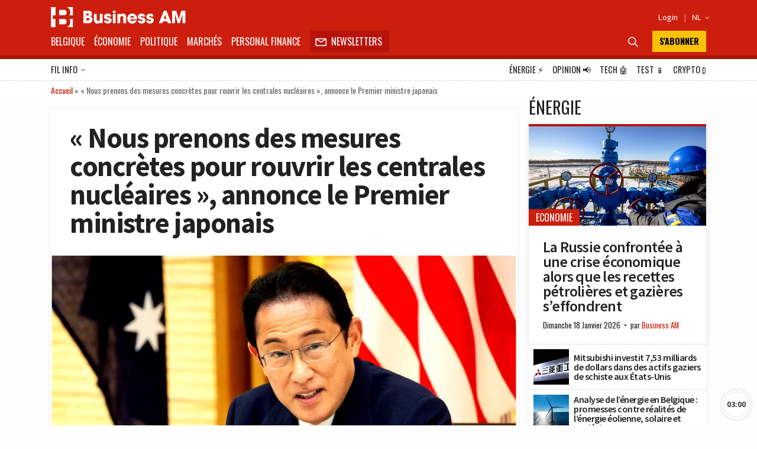

--- FILE ---
content_type: text/html; charset=UTF-8
request_url: https://fr.businessam.be/nous-prenons-des-mesures-concretes-pour-rouvrir-les-centrales-nucleaires-annonce-le-premier-ministre-japonais/
body_size: 56632
content:
<!doctype html>
<html style="font-family: 'Source Sans Pro', Helvetica, Arial, sans-serif;" lang="fr-BE">

<head>
    <meta charset="UTF-8">
    <meta name="viewport" content="width=device-width, initial-scale=1.0, user-scalable=no, minimum-scale=1.0">

    <link rel="manifest" href="/manifest.json">

    <meta name="application-name" content="Business AM">
    <meta name="theme-color" content="#cc1e0d">
    <meta name="msapplication-navbutton-color" content="#cc1e0d">
    <meta name="apple-mobile-web-app-title" content="Business AM">
    <meta name="apple-mobile-web-app-capable" content="yes">
    <meta name="msapplication-TileColor" content="#cc1e0d">

    <link rel="profile" href="https://gmpg.org/xfn/11">

    <link rel="preconnect" href="https://media.businessam.be">
    <link rel="preconnect" href="https://fonts.gstatic.com">
    <link rel="preload" href="/wp-content/themes/bamv2/assets/css/custom.css?ver=8.5.3" as="style">
    <link rel="preload" href="/wp-includes/css/dist/block-library/style.min.css?ver=6.8.3" as="style">
    <link rel="preload" href="https://fonts.googleapis.com/css2?family=Source+Sans+Pro:wght@400;600;700;900&family=Oswald:wght@400;700&display=fallback" as="style">
    <link rel="preload" href="/wp-content/themes/bamv2/assets/js/custom.js?ver=8.5.3" as="script">


    <link href="https://fonts.googleapis.com/css2?family=Source+Sans+Pro:wght@400;600;700;900&family=Oswald:wght@400;700&display=fallback" rel="stylesheet">

    
            <!-- <script type="googlefc/javascript" data-vendor="google" async='async' src='https://www.googletagservices.com/tag/js/gpt.js'></script>-->
        <script>
        window.detectedDevice = (document.location.href.includes("webview") ? 'app.' : 'web.') + (['iPad Simulator', 'iPhone Simulator', 'iPod Simulator', 'iPad', 'iPhone', 'iPod'].includes(navigator.platform) || (navigator.userAgent.includes("Mac") && "ontouchend" in document) ? 'ios' : (['Android'].includes(navigator.platform) || (navigator.userAgent.includes("Android") && "ontouchend" in document) ? 'android' : 'default'));
        /*** GLOBAL PARAMS ***/
        window.locale = 'fr_BE';
        window.config = Object.assign({
            active_markten: false,
            freemium_quota: 3,
            page: {
                type: '',
                category: '',
                post_type: '',
                id: ''
            },
            ga: {
                key: ''
            },
            gfc: {},
            gpt: {
                active: true,
                key: '',
                /*path: '/21701724045/NEWSMONKEY_NL/'  */
                /* path: '/22306128931/businessam/'  */
                path: '/21701724045/bam/' /* */
            },
            outbrain: {
                active: true
            },
            /* kaching : { 
                active : true,
                adunit : 'businessam/preview',
                script : 'https://previewshared.mediahuis.be/ka-ching/businessam/ka-ching.umd.dev.js'
            },
            dmp : { 
                script : 'https://previewshared.mediahuis.be/cxense/cxense.businessam.js' 
            }, */
            kaching: {
                active: false,
                adunit: 'businessam',
                script: 'https://shared.mediahuis.be/ka-ching/businessam/ka-ching.umd.js'
            },
            dmp: {
                script: '' 
                /* script: 'https://shared.mediahuis.be/cxense/cxense.businessam.min.js?tl=' + Math.floor(Date.now() / 1000) */
            },
            oauth: {
                client_id: '958ab0b5-cd68-4184-a92b-1f96c15c62eb',
                portal: 'https://portalfr.businessam.be'
            }
        }, {});
                    window.config.page.type = 'article';
            window.config.page.post_type = 'post';
            window.config.page.id = '78990';
            window.config.page.category = 'energie';                if (window.config.page.category != '') {
            window.config.kaching.adunit += '/' + window.config.page.category;
        }

        
        /*** INIT GOOGLETAG ***/
        var googletag = googletag || {};
        googletag.cmd = googletag.cmd || [];
        
        /*** INIT GA ***/
        window.ga = window.ga || function() {
            (ga.q = ga.q || []).push(arguments)
        };
        /* RADIO */
        window.radio = Object.assign((window.radio || {
            active: false
        }), {
            active: false        });
        if (window.radio.init != null) {
            window.radio.init();
        }
        document.stocksHeadActive = false;
        // document.minibplayVastUrl = 'https://pubads.g.doubleclick.net/gampad/ads?iu=/21701724045/businessam/bamvastaudio&description_url=[placeholder]&tfcd=0&npa=0&ad_type=audio&sz=1x1&gdfp_req=1&output=vast&unviewed_position_start=1&env=vp&correlator=demo1&vpmute=0&vpa=click&vpos=preroll';
    </script>

    <meta name='robots' content='index, follow, max-image-preview:large, max-snippet:-1, max-video-preview:-1' />
	<style>img:is([sizes="auto" i], [sizes^="auto," i]) { contain-intrinsic-size: 3000px 1500px }</style>
	<link rel="preload" fetchpriority="high" as="image" href="https://media.businessam.be/nabi-1653668698.png?auto_optimize=low&#038;width=300&#038;aspect_ratio=16:9" type="image/jpeg">
	<!-- This site is optimized with the Yoast SEO Premium plugin v26.7 (Yoast SEO v26.7) - https://yoast.com/wordpress/plugins/seo/ -->
	<title>&quot;Nous prenons des mesures concrètes pour rouvrir les centrales nucléaires&quot;, annonce le Premier ministre japonais - Business AM - FR</title>
	<meta name="description" content="Le Premier ministre japonais Fumio Kishida a ordonné le redémarrage des centrales nucléaires qui avaient été arrêtées après la catastrophe de Fukushima." />
	<link rel="canonical" href="https://fr.businessam.be/nous-prenons-des-mesures-concretes-pour-rouvrir-les-centrales-nucleaires-annonce-le-premier-ministre-japonais/" />
	<meta property="og:locale" content="fr_FR" />
	<meta property="og:type" content="article" />
	<meta property="og:title" content="&quot;Nous prenons des mesures concrètes pour rouvrir les centrales nucléaires&quot;, annonce le Premier ministre japonais" />
	<meta property="og:description" content="Le Premier ministre japonais Fumio Kishida a ordonné le redémarrage des centrales nucléaires qui avaient été arrêtées après la catastrophe de Fukushima." />
	<meta property="og:url" content="https://fr.businessam.be/nous-prenons-des-mesures-concretes-pour-rouvrir-les-centrales-nucleaires-annonce-le-premier-ministre-japonais/" />
	<meta property="og:site_name" content="Business AM - FR" />
	<meta property="article:publisher" content="https://www.facebook.com/businessamFR/" />
	<meta property="article:published_time" content="2022-05-27T17:20:42+00:00" />
	<meta property="og:image" content="https://media.businessam.be/nabi-1653668698.png" />
	<meta property="og:image:width" content="1200" />
	<meta property="og:image:height" content="675" />
	<meta property="og:image:type" content="image/png" />
	<meta name="author" content="Arno Meijnen" />
	<meta name="twitter:card" content="summary_large_image" />
	<meta name="twitter:creator" content="@businessamfr" />
	<meta name="twitter:site" content="@businessamfr" />
	<meta name="twitter:label1" content="Écrit par" />
	<meta name="twitter:data1" content="Arno Meijnen" />
	<meta name="twitter:label2" content="Durée de lecture est." />
	<meta name="twitter:data2" content="2 minutes" />
	<script type="application/ld+json" class="yoast-schema-graph">{"@context":"https://schema.org","@graph":[{"@type":"NewsArticle","@id":"https://fr.businessam.be/nous-prenons-des-mesures-concretes-pour-rouvrir-les-centrales-nucleaires-annonce-le-premier-ministre-japonais/#article","isPartOf":{"@id":"https://fr.businessam.be/nous-prenons-des-mesures-concretes-pour-rouvrir-les-centrales-nucleaires-annonce-le-premier-ministre-japonais/"},"author":{"name":"Arno Meijnen","@id":"https://fr.businessam.be/#/schema/person/90ff1747faa7a39721a471296f030c9e"},"headline":"« Nous prenons des mesures concrètes pour rouvrir les centrales nucléaires », annonce le Premier ministre japonais","datePublished":"2022-05-27T17:20:42+00:00","mainEntityOfPage":{"@id":"https://fr.businessam.be/nous-prenons-des-mesures-concretes-pour-rouvrir-les-centrales-nucleaires-annonce-le-premier-ministre-japonais/"},"wordCount":421,"publisher":{"@id":"https://fr.businessam.be/#organization"},"image":{"@id":"https://fr.businessam.be/nous-prenons-des-mesures-concretes-pour-rouvrir-les-centrales-nucleaires-annonce-le-premier-ministre-japonais/#primaryimage"},"thumbnailUrl":"https://media.businessam.be/nabi-1653668698.png","articleSection":["Énergie"],"inLanguage":"fr-BE","copyrightYear":"2022","copyrightHolder":{"@id":"https://fr.businessam.be/#organization"}},{"@type":"WebPage","@id":"https://fr.businessam.be/nous-prenons-des-mesures-concretes-pour-rouvrir-les-centrales-nucleaires-annonce-le-premier-ministre-japonais/","url":"https://fr.businessam.be/nous-prenons-des-mesures-concretes-pour-rouvrir-les-centrales-nucleaires-annonce-le-premier-ministre-japonais/","name":"\"Nous prenons des mesures concrètes pour rouvrir les centrales nucléaires\", annonce le Premier ministre japonais - Business AM - FR","isPartOf":{"@id":"https://fr.businessam.be/#website"},"primaryImageOfPage":{"@id":"https://fr.businessam.be/nous-prenons-des-mesures-concretes-pour-rouvrir-les-centrales-nucleaires-annonce-le-premier-ministre-japonais/#primaryimage"},"image":{"@id":"https://fr.businessam.be/nous-prenons-des-mesures-concretes-pour-rouvrir-les-centrales-nucleaires-annonce-le-premier-ministre-japonais/#primaryimage"},"thumbnailUrl":"https://media.businessam.be/nabi-1653668698.png","datePublished":"2022-05-27T17:20:42+00:00","description":"Le Premier ministre japonais Fumio Kishida a ordonné le redémarrage des centrales nucléaires qui avaient été arrêtées après la catastrophe de Fukushima.","breadcrumb":{"@id":"https://fr.businessam.be/nous-prenons-des-mesures-concretes-pour-rouvrir-les-centrales-nucleaires-annonce-le-premier-ministre-japonais/#breadcrumb"},"inLanguage":"fr-BE","potentialAction":[{"@type":"ReadAction","target":["https://fr.businessam.be/nous-prenons-des-mesures-concretes-pour-rouvrir-les-centrales-nucleaires-annonce-le-premier-ministre-japonais/"]}]},{"@type":"ImageObject","inLanguage":"fr-BE","@id":"https://fr.businessam.be/nous-prenons-des-mesures-concretes-pour-rouvrir-les-centrales-nucleaires-annonce-le-premier-ministre-japonais/#primaryimage","url":"https://media.businessam.be/nabi-1653668698.png","contentUrl":"https://media.businessam.be/nabi-1653668698.png","width":1200,"height":675,"caption":"Le Premier ministre japonais Fumio Kishida. (Yuichi Yamazaki/Getty Images)"},{"@type":"BreadcrumbList","@id":"https://fr.businessam.be/nous-prenons-des-mesures-concretes-pour-rouvrir-les-centrales-nucleaires-annonce-le-premier-ministre-japonais/#breadcrumb","itemListElement":[{"@type":"ListItem","position":1,"name":"Accueil","item":"https://fr.businessam.be/"},{"@type":"ListItem","position":2,"name":"« Nous prenons des mesures concrètes pour rouvrir les centrales nucléaires », annonce le Premier ministre japonais"}]},{"@type":"WebSite","@id":"https://fr.businessam.be/#website","url":"https://fr.businessam.be/","name":"Business AM","description":"Think Forward","publisher":{"@id":"https://fr.businessam.be/#organization"},"potentialAction":[{"@type":"SearchAction","target":{"@type":"EntryPoint","urlTemplate":"https://fr.businessam.be/?s={search_term_string}"},"query-input":{"@type":"PropertyValueSpecification","valueRequired":true,"valueName":"search_term_string"}}],"inLanguage":"fr-BE"},{"@type":"Organization","@id":"https://fr.businessam.be/#organization","name":"BusinessAM FR","url":"https://fr.businessam.be/","logo":{"@type":"ImageObject","inLanguage":"fr-BE","@id":"https://fr.businessam.be/#/schema/logo/image/","url":"https://media.businessam.be/Banner2.png","contentUrl":"https://media.businessam.be/Banner2.png","width":1500,"height":500,"caption":"BusinessAM FR"},"image":{"@id":"https://fr.businessam.be/#/schema/logo/image/"},"sameAs":["https://www.facebook.com/businessamFR/","https://x.com/businessamfr","https://www.instagram.com/businessam_fr/","https://www.linkedin.com/company/businessamfr/","https://www.youtube.com/channel/UCC1XXLQoIjozeKQscAtpHBQ","https://bsky.app/profile/businessam-fr.bsky.social"]},{"@type":"Person","@id":"https://fr.businessam.be/#/schema/person/90ff1747faa7a39721a471296f030c9e","name":"Arno Meijnen","url":"https://fr.businessam.be/author/arno-meijnen/"}]}</script>
	<!-- / Yoast SEO Premium plugin. -->


    <script type="text/javascript">
       dataLayer = [{ 
             
            'GTM_WP_authorname': 'Arno Meijnen', 
            'GTM_WP_post_type': 'post', 
            'GTM_WP_category': 'Énergie', 

                                'GTM_WP_postyear': '2022',
                'GTM_WP_postage_d': '1332',
                'GTM_WP_postage_w': '190',
                'GTM_WP_postage_m': '44',
                'GTM_WP_postage_y': '4',
                'GTM_WP_postdate': '2022-05-27',
                'GTM_WP_postdate_epoch': '1653679242',
                'GTM_WP_postpremium': false, 
                        
                        
                        'GTM_WP_version': '6.8.3'
            
       }];
    </script> 
    <link rel='stylesheet' id='wp-block-library-css' href='/wp-includes/css/dist/block-library/style.min.css?ver=6.8.3' media='all' />
<style id='classic-theme-styles-inline-css'>
/*! This file is auto-generated */
.wp-block-button__link{color:#fff;background-color:#32373c;border-radius:9999px;box-shadow:none;text-decoration:none;padding:calc(.667em + 2px) calc(1.333em + 2px);font-size:1.125em}.wp-block-file__button{background:#32373c;color:#fff;text-decoration:none}
</style>
<style id='global-styles-inline-css'>
:root{--wp--preset--aspect-ratio--square: 1;--wp--preset--aspect-ratio--4-3: 4/3;--wp--preset--aspect-ratio--3-4: 3/4;--wp--preset--aspect-ratio--3-2: 3/2;--wp--preset--aspect-ratio--2-3: 2/3;--wp--preset--aspect-ratio--16-9: 16/9;--wp--preset--aspect-ratio--9-16: 9/16;--wp--preset--color--black: #000000;--wp--preset--color--cyan-bluish-gray: #abb8c3;--wp--preset--color--white: #ffffff;--wp--preset--color--pale-pink: #f78da7;--wp--preset--color--vivid-red: #cf2e2e;--wp--preset--color--luminous-vivid-orange: #ff6900;--wp--preset--color--luminous-vivid-amber: #fcb900;--wp--preset--color--light-green-cyan: #7bdcb5;--wp--preset--color--vivid-green-cyan: #00d084;--wp--preset--color--pale-cyan-blue: #8ed1fc;--wp--preset--color--vivid-cyan-blue: #0693e3;--wp--preset--color--vivid-purple: #9b51e0;--wp--preset--gradient--vivid-cyan-blue-to-vivid-purple: linear-gradient(135deg,rgba(6,147,227,1) 0%,rgb(155,81,224) 100%);--wp--preset--gradient--light-green-cyan-to-vivid-green-cyan: linear-gradient(135deg,rgb(122,220,180) 0%,rgb(0,208,130) 100%);--wp--preset--gradient--luminous-vivid-amber-to-luminous-vivid-orange: linear-gradient(135deg,rgba(252,185,0,1) 0%,rgba(255,105,0,1) 100%);--wp--preset--gradient--luminous-vivid-orange-to-vivid-red: linear-gradient(135deg,rgba(255,105,0,1) 0%,rgb(207,46,46) 100%);--wp--preset--gradient--very-light-gray-to-cyan-bluish-gray: linear-gradient(135deg,rgb(238,238,238) 0%,rgb(169,184,195) 100%);--wp--preset--gradient--cool-to-warm-spectrum: linear-gradient(135deg,rgb(74,234,220) 0%,rgb(151,120,209) 20%,rgb(207,42,186) 40%,rgb(238,44,130) 60%,rgb(251,105,98) 80%,rgb(254,248,76) 100%);--wp--preset--gradient--blush-light-purple: linear-gradient(135deg,rgb(255,206,236) 0%,rgb(152,150,240) 100%);--wp--preset--gradient--blush-bordeaux: linear-gradient(135deg,rgb(254,205,165) 0%,rgb(254,45,45) 50%,rgb(107,0,62) 100%);--wp--preset--gradient--luminous-dusk: linear-gradient(135deg,rgb(255,203,112) 0%,rgb(199,81,192) 50%,rgb(65,88,208) 100%);--wp--preset--gradient--pale-ocean: linear-gradient(135deg,rgb(255,245,203) 0%,rgb(182,227,212) 50%,rgb(51,167,181) 100%);--wp--preset--gradient--electric-grass: linear-gradient(135deg,rgb(202,248,128) 0%,rgb(113,206,126) 100%);--wp--preset--gradient--midnight: linear-gradient(135deg,rgb(2,3,129) 0%,rgb(40,116,252) 100%);--wp--preset--font-size--small: 13px;--wp--preset--font-size--medium: 20px;--wp--preset--font-size--large: 36px;--wp--preset--font-size--x-large: 42px;--wp--preset--spacing--20: 0.44rem;--wp--preset--spacing--30: 0.67rem;--wp--preset--spacing--40: 1rem;--wp--preset--spacing--50: 1.5rem;--wp--preset--spacing--60: 2.25rem;--wp--preset--spacing--70: 3.38rem;--wp--preset--spacing--80: 5.06rem;--wp--preset--shadow--natural: 6px 6px 9px rgba(0, 0, 0, 0.2);--wp--preset--shadow--deep: 12px 12px 50px rgba(0, 0, 0, 0.4);--wp--preset--shadow--sharp: 6px 6px 0px rgba(0, 0, 0, 0.2);--wp--preset--shadow--outlined: 6px 6px 0px -3px rgba(255, 255, 255, 1), 6px 6px rgba(0, 0, 0, 1);--wp--preset--shadow--crisp: 6px 6px 0px rgba(0, 0, 0, 1);}:where(.is-layout-flex){gap: 0.5em;}:where(.is-layout-grid){gap: 0.5em;}body .is-layout-flex{display: flex;}.is-layout-flex{flex-wrap: wrap;align-items: center;}.is-layout-flex > :is(*, div){margin: 0;}body .is-layout-grid{display: grid;}.is-layout-grid > :is(*, div){margin: 0;}:where(.wp-block-columns.is-layout-flex){gap: 2em;}:where(.wp-block-columns.is-layout-grid){gap: 2em;}:where(.wp-block-post-template.is-layout-flex){gap: 1.25em;}:where(.wp-block-post-template.is-layout-grid){gap: 1.25em;}.has-black-color{color: var(--wp--preset--color--black) !important;}.has-cyan-bluish-gray-color{color: var(--wp--preset--color--cyan-bluish-gray) !important;}.has-white-color{color: var(--wp--preset--color--white) !important;}.has-pale-pink-color{color: var(--wp--preset--color--pale-pink) !important;}.has-vivid-red-color{color: var(--wp--preset--color--vivid-red) !important;}.has-luminous-vivid-orange-color{color: var(--wp--preset--color--luminous-vivid-orange) !important;}.has-luminous-vivid-amber-color{color: var(--wp--preset--color--luminous-vivid-amber) !important;}.has-light-green-cyan-color{color: var(--wp--preset--color--light-green-cyan) !important;}.has-vivid-green-cyan-color{color: var(--wp--preset--color--vivid-green-cyan) !important;}.has-pale-cyan-blue-color{color: var(--wp--preset--color--pale-cyan-blue) !important;}.has-vivid-cyan-blue-color{color: var(--wp--preset--color--vivid-cyan-blue) !important;}.has-vivid-purple-color{color: var(--wp--preset--color--vivid-purple) !important;}.has-black-background-color{background-color: var(--wp--preset--color--black) !important;}.has-cyan-bluish-gray-background-color{background-color: var(--wp--preset--color--cyan-bluish-gray) !important;}.has-white-background-color{background-color: var(--wp--preset--color--white) !important;}.has-pale-pink-background-color{background-color: var(--wp--preset--color--pale-pink) !important;}.has-vivid-red-background-color{background-color: var(--wp--preset--color--vivid-red) !important;}.has-luminous-vivid-orange-background-color{background-color: var(--wp--preset--color--luminous-vivid-orange) !important;}.has-luminous-vivid-amber-background-color{background-color: var(--wp--preset--color--luminous-vivid-amber) !important;}.has-light-green-cyan-background-color{background-color: var(--wp--preset--color--light-green-cyan) !important;}.has-vivid-green-cyan-background-color{background-color: var(--wp--preset--color--vivid-green-cyan) !important;}.has-pale-cyan-blue-background-color{background-color: var(--wp--preset--color--pale-cyan-blue) !important;}.has-vivid-cyan-blue-background-color{background-color: var(--wp--preset--color--vivid-cyan-blue) !important;}.has-vivid-purple-background-color{background-color: var(--wp--preset--color--vivid-purple) !important;}.has-black-border-color{border-color: var(--wp--preset--color--black) !important;}.has-cyan-bluish-gray-border-color{border-color: var(--wp--preset--color--cyan-bluish-gray) !important;}.has-white-border-color{border-color: var(--wp--preset--color--white) !important;}.has-pale-pink-border-color{border-color: var(--wp--preset--color--pale-pink) !important;}.has-vivid-red-border-color{border-color: var(--wp--preset--color--vivid-red) !important;}.has-luminous-vivid-orange-border-color{border-color: var(--wp--preset--color--luminous-vivid-orange) !important;}.has-luminous-vivid-amber-border-color{border-color: var(--wp--preset--color--luminous-vivid-amber) !important;}.has-light-green-cyan-border-color{border-color: var(--wp--preset--color--light-green-cyan) !important;}.has-vivid-green-cyan-border-color{border-color: var(--wp--preset--color--vivid-green-cyan) !important;}.has-pale-cyan-blue-border-color{border-color: var(--wp--preset--color--pale-cyan-blue) !important;}.has-vivid-cyan-blue-border-color{border-color: var(--wp--preset--color--vivid-cyan-blue) !important;}.has-vivid-purple-border-color{border-color: var(--wp--preset--color--vivid-purple) !important;}.has-vivid-cyan-blue-to-vivid-purple-gradient-background{background: var(--wp--preset--gradient--vivid-cyan-blue-to-vivid-purple) !important;}.has-light-green-cyan-to-vivid-green-cyan-gradient-background{background: var(--wp--preset--gradient--light-green-cyan-to-vivid-green-cyan) !important;}.has-luminous-vivid-amber-to-luminous-vivid-orange-gradient-background{background: var(--wp--preset--gradient--luminous-vivid-amber-to-luminous-vivid-orange) !important;}.has-luminous-vivid-orange-to-vivid-red-gradient-background{background: var(--wp--preset--gradient--luminous-vivid-orange-to-vivid-red) !important;}.has-very-light-gray-to-cyan-bluish-gray-gradient-background{background: var(--wp--preset--gradient--very-light-gray-to-cyan-bluish-gray) !important;}.has-cool-to-warm-spectrum-gradient-background{background: var(--wp--preset--gradient--cool-to-warm-spectrum) !important;}.has-blush-light-purple-gradient-background{background: var(--wp--preset--gradient--blush-light-purple) !important;}.has-blush-bordeaux-gradient-background{background: var(--wp--preset--gradient--blush-bordeaux) !important;}.has-luminous-dusk-gradient-background{background: var(--wp--preset--gradient--luminous-dusk) !important;}.has-pale-ocean-gradient-background{background: var(--wp--preset--gradient--pale-ocean) !important;}.has-electric-grass-gradient-background{background: var(--wp--preset--gradient--electric-grass) !important;}.has-midnight-gradient-background{background: var(--wp--preset--gradient--midnight) !important;}.has-small-font-size{font-size: var(--wp--preset--font-size--small) !important;}.has-medium-font-size{font-size: var(--wp--preset--font-size--medium) !important;}.has-large-font-size{font-size: var(--wp--preset--font-size--large) !important;}.has-x-large-font-size{font-size: var(--wp--preset--font-size--x-large) !important;}
:where(.wp-block-post-template.is-layout-flex){gap: 1.25em;}:where(.wp-block-post-template.is-layout-grid){gap: 1.25em;}
:where(.wp-block-columns.is-layout-flex){gap: 2em;}:where(.wp-block-columns.is-layout-grid){gap: 2em;}
:root :where(.wp-block-pullquote){font-size: 1.5em;line-height: 1.6;}
</style>
<link rel='stylesheet' id='bamv2-style-css' href='/wp-content/themes/bamv2/assets/css/custom.css?ver=8.5.3' media='all' />
<link rel='shortlink' href='https://fr.businessam.be/?p=78990' />
<!-- Google gpt -->
<script async src="https://securepubads.g.doubleclick.net/tag/js/gpt.js"></script>

<!-- Didomi 
<script type="text/javascript">window.gdprAppliesGlobally=false;(function(){function a(e){if(!window.frames[e]){if(document.body&&document.body.firstChild){var t=document.body;var n=document.createElement("iframe");n.style.display="none";n.name=e;n.title=e;t.insertBefore(n,t.firstChild)}
else{setTimeout(function(){a(e)},5)}}}function e(n,r,o,c,s){function e(e,t,n,a){if(typeof n!=="function"){return}if(!window[r]){window[r]=[]}var i=false;if(s){i=s(e,t,n)}if(!i){window[r].push({command:e,parameter:t,callback:n,version:a})}}e.stub=true;function t(a){if(!window[n]||window[n].stub!==true){return}if(!a.data){return}
var i=typeof a.data==="string";var e;try{e=i?JSON.parse(a.data):a.data}catch(t){return}if(e[o]){var r=e[o];window[n](r.command,r.parameter,function(e,t){var n={};n[c]={returnValue:e,success:t,callId:r.callId};a.source.postMessage(i?JSON.stringify(n):n,"*")},r.version)}}
if(typeof window[n]!=="function"){window[n]=e;if(window.addEventListener){window.addEventListener("message",t,false)}else{window.attachEvent("onmessage",t)}}}e("__tcfapi","__tcfapiBuffer","__tcfapiCall","__tcfapiReturn");a("__tcfapiLocator");(function(e){
  var t=document.createElement("script");t.id="spcloader";t.type="text/javascript";t.async=true;t.src="https://sdk.privacy-center.org/"+e+"/loader.js?target="+document.location.hostname;t.charset="utf-8";var n=document.getElementsByTagName("script")[0];n.parentNode.insertBefore(t,n)})("b0470854-03c5-41d5-9005-71c0697d0f1a")})();</script>
-->


<!-- Google tag (gtag.js) -->
<script async src="https://www.googletagmanager.com/gtag/js?id=G-0EP96FNCD9"></script>
<script>
  window.dataLayer = window.dataLayer || [];
  function gtag(){dataLayer.push(arguments);}
  gtag('js', new Date());

  gtag('config', 'G-0EP96FNCD9');
</script>



<!-- Bot detection -->
<script>
const detectRobot = (userAgent) => {
  const robots = new RegExp([
    /bot/,/spider/,/crawl/,                            // GENERAL TERMS
    /APIs-Google/,/AdsBot/,/Googlebot/,                // GOOGLE ROBOTS
    /mediapartners/,/Google Favicon/,
    /FeedFetcher/,/Google-Read-Aloud/,
    /DuplexWeb-Google/,/googleweblight/,/Lighthouse/,
    /bing/,/yandex/,/baidu/,/duckduck/,/yahoo/,        // OTHER ENGINES
    /ecosia/,/ia_archiver/,
    /facebook/,/instagram/,/pinterest/,/reddit/,       // SOCIAL MEDIA
    /slack/,/twitter/,/whatsapp/,/youtube/,
    /semrush/,                                         // OTHER
  ].map((r) => r.source).join("|"),"i");               // BUILD REGEXP + "i" FLAG

  return robots.test(userAgent);
};
const userAgent = navigator.userAgent;
const isRobot = detectRobot(userAgent);
</script>

<!-- Google Tag Manager -->
<script>
if(isRobot !== true) { };
(function(w,d,s,l,i){w[l]=w[l]||[];w[l].push({'gtm.start':
new Date().getTime(),event:'gtm.js'});var f=d.getElementsByTagName(s)[0],
j=d.createElement(s),dl=l!='dataLayer'?'&l='+l:'';j.async=true;j.src=
'https://www.googletagmanager.com/gtm.js?id='+i+dl;f.parentNode.insertBefore(j,f);
})(window,document,'script','dataLayer','GTM-NHQNLG2');

console.log("GTM Call");

</script>
<!-- End Google Tag Manager -->


<!--Deze code zetten we even in comment en proberen nieuwe code van Google Adsense
<script data-ad-client="ca-pub-2073975365497591"  type="googlefc/javascript" async="async" data-vendor="google"  src="https://pagead2.googlesyndication.com/pagead/js/adsbygoogle.js"></script>
-->
<!-- Dit is de nieuwe te testen code -->
<script async src="https://pagead2.googlesyndication.com/pagead/js/adsbygoogle.js?client=ca-pub-2073975365497591"
     crossorigin="anonymous"></script>
<!-- Einde nieuwe te testen code -->

<script type="didomi/javascript" data-vendor="google" async='async' src='https://www.googletagservices.com/tag/js/gpt.js'></script>


<!--
<script>
if(isRobot !== true) {
(function(){/*

 Copyright The Closure Library Authors.
 SPDX-License-Identifier: Apache-2.0
*/
'use strict';var g=function(a){var b=0;return function(){return b<a.length?{done:!1,value:a[b++]}:{done:!0}}},l=this||self,m=/^[\w+/_-]+[=]{0,2}$/,p=null,q=function(){},r=function(a){var b=typeof a;if("object"==b)if(a){if(a instanceof Array)return"array";if(a instanceof Object)return b;var c=Object.prototype.toString.call(a);if("[object Window]"==c)return"object";if("[object Array]"==c||"number"==typeof a.length&&"undefined"!=typeof a.splice&&"undefined"!=typeof a.propertyIsEnumerable&&!a.propertyIsEnumerable("splice"))return"array";
if("[object Function]"==c||"undefined"!=typeof a.call&&"undefined"!=typeof a.propertyIsEnumerable&&!a.propertyIsEnumerable("call"))return"function"}else return"null";else if("function"==b&&"undefined"==typeof a.call)return"object";return b},u=function(a,b){function c(){}c.prototype=b.prototype;a.prototype=new c;a.prototype.constructor=a};var v=function(a,b){Object.defineProperty(l,a,{configurable:!1,get:function(){return b},set:q})};var y=function(a,b){this.b=a===w&&b||"";this.a=x},x={},w={};var aa=function(a,b){a.src=b instanceof y&&b.constructor===y&&b.a===x?b.b:"type_error:TrustedResourceUrl";if(null===p)b:{b=l.document;if((b=b.querySelector&&b.querySelector("script[nonce]"))&&(b=b.nonce||b.getAttribute("nonce"))&&m.test(b)){p=b;break b}p=""}b=p;b&&a.setAttribute("nonce",b)};var z=function(){return Math.floor(2147483648*Math.random()).toString(36)+Math.abs(Math.floor(2147483648*Math.random())^+new Date).toString(36)};var A=function(a,b){b=String(b);"application/xhtml+xml"===a.contentType&&(b=b.toLowerCase());return a.createElement(b)},B=function(a){this.a=a||l.document||document};B.prototype.appendChild=function(a,b){a.appendChild(b)};var C=function(a,b,c,d,e,f){try{var k=a.a,h=A(a.a,"SCRIPT");h.async=!0;aa(h,b);k.head.appendChild(h);h.addEventListener("load",function(){e();d&&k.head.removeChild(h)});h.addEventListener("error",function(){0<c?C(a,b,c-1,d,e,f):(d&&k.head.removeChild(h),f())})}catch(n){f()}};var ba=l.atob("aHR0cHM6Ly93d3cuZ3N0YXRpYy5jb20vaW1hZ2VzL2ljb25zL21hdGVyaWFsL3N5c3RlbS8xeC93YXJuaW5nX2FtYmVyXzI0ZHAucG5n"),ca=l.atob("WW91IGFyZSBzZWVpbmcgdGhpcyBtZXNzYWdlIGJlY2F1c2UgYWQgb3Igc2NyaXB0IGJsb2NraW5nIHNvZnR3YXJlIGlzIGludGVyZmVyaW5nIHdpdGggdGhpcyBwYWdlLg=="),da=l.atob("RGlzYWJsZSBhbnkgYWQgb3Igc2NyaXB0IGJsb2NraW5nIHNvZnR3YXJlLCB0aGVuIHJlbG9hZCB0aGlzIHBhZ2Uu"),ea=function(a,b,c){this.b=a;this.f=new B(this.b);this.a=null;this.c=[];this.g=!1;this.i=b;this.h=c},F=function(a){if(a.b.body&&!a.g){var b=
function(){D(a);l.setTimeout(function(){return E(a,3)},50)};C(a.f,a.i,2,!0,function(){l[a.h]||b()},b);a.g=!0}},D=function(a){for(var b=G(1,5),c=0;c<b;c++){var d=H(a);a.b.body.appendChild(d);a.c.push(d)}b=H(a);b.style.bottom="0";b.style.left="0";b.style.position="fixed";b.style.width=G(100,110).toString()+"%";b.style.zIndex=G(2147483544,2147483644).toString();b.style["background-color"]=I(249,259,242,252,219,229);b.style["box-shadow"]="0 0 12px #888";b.style.color=I(0,10,0,10,0,10);b.style.display=
"flex";b.style["justify-content"]="center";b.style["font-family"]="Roboto, Arial";c=H(a);c.style.width=G(80,85).toString()+"%";c.style.maxWidth=G(750,775).toString()+"px";c.style.margin="24px";c.style.display="flex";c.style["align-items"]="flex-start";c.style["justify-content"]="center";d=A(a.f.a,"IMG");d.className=z();d.src=ba;d.style.height="24px";d.style.width="24px";d.style["padding-right"]="16px";var e=H(a),f=H(a);f.style["font-weight"]="bold";f.textContent=ca;var k=H(a);k.textContent=da;J(a,
e,f);J(a,e,k);J(a,c,d);J(a,c,e);J(a,b,c);a.a=b;a.b.body.appendChild(a.a);b=G(1,5);for(c=0;c<b;c++)d=H(a),a.b.body.appendChild(d),a.c.push(d)},J=function(a,b,c){for(var d=G(1,5),e=0;e<d;e++){var f=H(a);b.appendChild(f)}b.appendChild(c);c=G(1,5);for(d=0;d<c;d++)e=H(a),b.appendChild(e)},G=function(a,b){return Math.floor(a+Math.random()*(b-a))},I=function(a,b,c,d,e,f){return"rgb("+G(Math.max(a,0),Math.min(b,255)).toString()+","+G(Math.max(c,0),Math.min(d,255)).toString()+","+G(Math.max(e,0),Math.min(f,
255)).toString()+")"},H=function(a){a=A(a.f.a,"DIV");a.className=z();return a},E=function(a,b){0>=b||null!=a.a&&0!=a.a.offsetHeight&&0!=a.a.offsetWidth||(fa(a),D(a),l.setTimeout(function(){return E(a,b-1)},50))},fa=function(a){var b=a.c;var c="undefined"!=typeof Symbol&&Symbol.iterator&&b[Symbol.iterator];b=c?c.call(b):{next:g(b)};for(c=b.next();!c.done;c=b.next())(c=c.value)&&c.parentNode&&c.parentNode.removeChild(c);a.c=[];(b=a.a)&&b.parentNode&&b.parentNode.removeChild(b);a.a=null};var ia=function(a,b,c,d,e){var f=ha(c),k=function(n){n.appendChild(f);l.setTimeout(function(){f?(0!==f.offsetHeight&&0!==f.offsetWidth?b():a(),f.parentNode&&f.parentNode.removeChild(f)):a()},d)},h=function(n){document.body?k(document.body):0<n?l.setTimeout(function(){h(n-1)},e):b()};h(3)},ha=function(a){var b=document.createElement("div");b.className=a;b.style.width="1px";b.style.height="1px";b.style.position="absolute";b.style.left="-10000px";b.style.top="-10000px";b.style.zIndex="-10000";return b};var K={},L=null;var M=function(){},N="function"==typeof Uint8Array,O=function(a,b){a.b=null;b||(b=[]);a.j=void 0;a.f=-1;a.a=b;a:{if(b=a.a.length){--b;var c=a.a[b];if(!(null===c||"object"!=typeof c||Array.isArray(c)||N&&c instanceof Uint8Array)){a.g=b-a.f;a.c=c;break a}}a.g=Number.MAX_VALUE}a.i={}},P=[],Q=function(a,b){if(b<a.g){b+=a.f;var c=a.a[b];return c===P?a.a[b]=[]:c}if(a.c)return c=a.c[b],c===P?a.c[b]=[]:c},R=function(a,b,c){a.b||(a.b={});if(!a.b[c]){var d=Q(a,c);d&&(a.b[c]=new b(d))}return a.b[c]};
M.prototype.h=N?function(){var a=Uint8Array.prototype.toJSON;Uint8Array.prototype.toJSON=function(){var b;void 0===b&&(b=0);if(!L){L={};for(var c="ABCDEFGHIJKLMNOPQRSTUVWXYZabcdefghijklmnopqrstuvwxyz0123456789".split(""),d=["+/=","+/","-_=","-_.","-_"],e=0;5>e;e++){var f=c.concat(d[e].split(""));K[e]=f;for(var k=0;k<f.length;k++){var h=f[k];void 0===L[h]&&(L[h]=k)}}}b=K[b];c=[];for(d=0;d<this.length;d+=3){var n=this[d],t=(e=d+1<this.length)?this[d+1]:0;h=(f=d+2<this.length)?this[d+2]:0;k=n>>2;n=(n&
3)<<4|t>>4;t=(t&15)<<2|h>>6;h&=63;f||(h=64,e||(t=64));c.push(b[k],b[n],b[t]||"",b[h]||"")}return c.join("")};try{return JSON.stringify(this.a&&this.a,S)}finally{Uint8Array.prototype.toJSON=a}}:function(){return JSON.stringify(this.a&&this.a,S)};var S=function(a,b){return"number"!==typeof b||!isNaN(b)&&Infinity!==b&&-Infinity!==b?b:String(b)};M.prototype.toString=function(){return this.a.toString()};var T=function(a){O(this,a)};u(T,M);var U=function(a){O(this,a)};u(U,M);var ja=function(a,b){this.c=new B(a);var c=R(b,T,5);c=new y(w,Q(c,4)||"");this.b=new ea(a,c,Q(b,4));this.a=b},ka=function(a,b,c,d){b=new T(b?JSON.parse(b):null);b=new y(w,Q(b,4)||"");C(a.c,b,3,!1,c,function(){ia(function(){F(a.b);d(!1)},function(){d(!0)},Q(a.a,2),Q(a.a,3),Q(a.a,1))})};var la=function(a,b){V(a,"internal_api_load_with_sb",function(c,d,e){ka(b,c,d,e)});V(a,"internal_api_sb",function(){F(b.b)})},V=function(a,b,c){a=l.btoa(a+b);v(a,c)},W=function(a,b,c){for(var d=[],e=2;e<arguments.length;++e)d[e-2]=arguments[e];e=l.btoa(a+b);e=l[e];if("function"==r(e))e.apply(null,d);else throw Error("API not exported.");};var X=function(a){O(this,a)};u(X,M);var Y=function(a){this.h=window;this.a=a;this.b=Q(this.a,1);this.f=R(this.a,T,2);this.g=R(this.a,U,3);this.c=!1};Y.prototype.start=function(){ma();var a=new ja(this.h.document,this.g);la(this.b,a);na(this)};
var ma=function(){var a=function(){if(!l.frames.googlefcPresent)if(document.body){var b=document.createElement("iframe");b.style.display="none";b.style.width="0px";b.style.height="0px";b.style.border="none";b.style.zIndex="-1000";b.style.left="-1000px";b.style.top="-1000px";b.name="googlefcPresent";document.body.appendChild(b)}else l.setTimeout(a,5)};a()},na=function(a){var b=Date.now();W(a.b,"internal_api_load_with_sb",a.f.h(),function(){var c;var d=a.b,e=l[l.btoa(d+"loader_js")];if(e){e=l.atob(e);
e=parseInt(e,10);d=l.btoa(d+"loader_js").split(".");var f=l;d[0]in f||"undefined"==typeof f.execScript||f.execScript("var "+d[0]);for(;d.length&&(c=d.shift());)d.length?f[c]&&f[c]!==Object.prototype[c]?f=f[c]:f=f[c]={}:f[c]=null;c=Math.abs(b-e);c=1728E5>c?0:c}else c=-1;0!=c&&(W(a.b,"internal_api_sb"),Z(a,Q(a.a,6)))},function(c){Z(a,c?Q(a.a,4):Q(a.a,5))})},Z=function(a,b){a.c||(a.c=!0,a=new l.XMLHttpRequest,a.open("GET",b,!0),a.send())};(function(a,b){l[a]=function(c){for(var d=[],e=0;e<arguments.length;++e)d[e-0]=arguments[e];l[a]=q;b.apply(null,d)}})("__d3lUW8vwsKlB__",function(a){"function"==typeof window.atob&&(a=window.atob(a),a=new X(a?JSON.parse(a):null),(new Y(a)).start())});}).call(this);


window.__d3lUW8vwsKlB__("[base64]");

console.log("CMP Call");
}
</script>
-->

 
                <link rel="alternate" type="application/rss+xml" href="https://fr.businessam.be/energie/feed/" />
                <link rel="alternate" type="application/rss+xml" href="https://fr.businessam.be/feed/" />   
    
    <script>
    googletag.cmd.push(function() {
        googletag.pubads().setTargeting('lang', ['fr_BE']);
        googletag.pubads().setTargeting('HOMEPAGE', ['Nee']);
        googletag.pubads().setTargeting('category', ['energie']);
        googletag.pubads().setTargeting('tags', ['energie']);
                googletag.pubads().setTargeting('partner', []);
    });
    </script>

    <link rel="icon" href="https://media.businessam.be/cropped-favicon-32x32.png" sizes="32x32" />
<link rel="icon" href="https://media.businessam.be/cropped-favicon-192x192.png" sizes="192x192" />
<link rel="apple-touch-icon" href="https://media.businessam.be/cropped-favicon-180x180.png" />
<meta name="msapplication-TileImage" content="https://media.businessam.be/cropped-favicon-270x270.png" />

    <style>
        :root {--c1:#cc1e0d;--c2:#b7130b;--c3:#FF0000;--b1:#ffffff;--b2:#fefefe;--b3:#dbd3cc;--b4:#222222;--t:#222222;}    </style>


        <style>

    </style>
</head>

<body class="wp-singular post-template-default single single-post postid-78990 single-format-standard wp-theme-bamv2 no-sidebar">
    
    <div id="page" class="site"></div>
                    <header id="masthead" class="site-header">
            <div class="head"></div><!--****** !!! NE PAS SUPPRIMER !!! ******-->
            <div class="advert t-c">
                <!--****** ADS &#xe032;******-->
                <div class="ads">
                    <!--<div data-kaching='{"format" : "large_leaderboard","position" : "t", "devices" : ["desktop"] }' style='line-height:0;margin:0 auto;padding:10px 0;'></div>-->
                    <!--<div data-kaching='{"format" : "large_leaderboard","position" : "t", "devices" : ["mobile"] }' style='line-height:0;margin:0 auto;padding:10px 0;'></div>-->
                    <div id="div-gpt-ad-leaderboard-top-1" data-googletag='{
                    "path":"billboard",
                    "desktop":[[970,250]],
                    "tab":[[320,50]],
                    "mobile":[],
                    "targeting":[{"name":"lang","value":["fr_BE"]},
                    {"name":"position","value":[1]}]}' class="gpt-hide" style='width:970px;line-height:0;margin:0 auto;padding:10px 0;display:none;'></div>
                    <div id="div-gpt-ad-leaderboard-top-mobile-1" data-googletag='{
                    "path":"pm-ron/BAM-MLeaderboard",
                    "desktop":[],
                    "tab":[],
                    "mobile":[[320,50]],
                    "targeting":[{"name":"lang","value":["fr_BE"]}]}' style='width: 320px; height: 50px;margin:0px auto;padding:10px 0;display:none;'></div>
                </div>
            </div>
            <div class="base container">
                <div class="brand">
                    <a href="/" style="background-image:url(https://fr.businessam.be/wp-content/themes/bamv2/assets/img/logo-brand.svg);" class="logo"></a>
                    <a href="javascript:void(0);" class="d-mobile c-b1" data-body-toggle="search-open"><i class="icon" style="font-size: 1.2em;">&#xe045;</i></a>
                                            <a href="javascript:void(0);" class="d-mobile c-b1" data-body-toggle="users-open"><i class="icon">&#xe05b;</i></a>
                                        <a href="javascript:void(0);" class="d-mobile c-b1" data-body-toggle="nav-open"><i class="icon" style="font-size: 1.8em;"></i></a>
                </div>
                <div class="settings d-desktop">
                    <span data-oauth-access="connected" data-oauth-value="0"><a href="javascript:void(0);" onclick="oauth.connect();" style="color:#FFF">Login</a></span>
    <span data-oauth-access="connected" data-oauth-value="1"><a href="javascript:void(0);" onclick="oauth.disconnect();" style="color:#FFF">Logout</a></span>                    <span style="opacity:0.5;margin:0 .5em;">|</span> <a href="/nl/" style="color:#FFF;">NL<i class="icon ml-1" style="font-size: .8em;width: 4px;">&#xe014;</i></a>
                </div>
                <div class="nav">
                    <div class="d-desktop">
                        <div class="grid" style="grid-gap:0;">
                            <nav id="site-navigation" class="main-navigation">
                                <div class="menu-desktop_primary-container"><ul id="primary-menu" class="menu"><li><a href="https://fr.businessam.be/belgique-3/">Belgique</a></li>
<li><a href="https://fr.businessam.be/economie-2/">Économie</a></li>
<li><a href="https://fr.businessam.be/politique/">Politique</a></li>
<li><a href="https://fr.businessam.be/marches/">Marchés</a></li>
<li><a href="https://fr.businessam.be/personal-finance/">Personal Finance</a></li>
<li><a href="https://fr.businessam.be/newsletters/"><span class="btn btn-c2"><i class="icon mr-1"></i>Newsletters</span></a></li>
</ul></div>                            </nav>
                        </div>
                    </div>
                    <div class="d-mobile">
                        <div class="grid" style="grid-gap:0;">
                            <nav id="site-navigation" class="main-navigation">
                                <div class="nav-group"><span>CATEGORIES</span></div><div class="menu-mobile_hamburger-container"><ul id="primary-menu" class="menu"><li><a href="https://fr.businessam.be/belgique-3/">Belgique</a></li><li><a href="https://fr.businessam.be/economie-2/">Économie</a></li><li><a href="https://fr.businessam.be/politique/">Politique</a></li><li><a href="https://fr.businessam.be/marches/">Marchés</a></li><li><a href="https://fr.businessam.be/personal-finance/">Personal Finance</a></li><li><a href="https://fr.businessam.be/tech/">Tech</a></li><li><a href="https://fr.businessam.be/energie/">Énergie</a></li><li><a href="https://fr.businessam.be/opinion/">Opinion</a></li><li><a href="https://fr.businessam.be/crypto/">Crypto</a></li><li><a href="https://fr.businessam.be/newsletters/">Newsletters</a></li></ul></div><div class="nav-group"><span>PLUS</span></div><div class="menu-mobile_hamburger-container"><ul id="primary-menu" class="menu"><li><a href="https://play.google.com/store/apps/details?id=businessam.bam.v1&hl=fr&gl=US"><img src="/wp-content/themes/bamv2/assets/img/logo-download-playstore.svg" style="max-width: 90%;background: transparent;margin-top: 0.5em;max-height: 50px;box-shadow: 0 0 5px #00000033;border-radius: 6px;float: right;"></a></li><li><a href="https://apps.apple.com/be/app/businessam-actu/id1660795367"><img src="/wp-content/themes/bamv2/assets/img/logo-download-appstore.svg" style="max-width: 90%;background: transparent;margin-top: 0.5em;max-height: 50px;box-shadow: 0 0 5px #00000033;border-radius: 6px;"></a></li></ul></div>                            </nav>
                            <div class="pt-3 pb-3" style="text-align:center;">
                                <a href="/nl/" style="color:#FFFFFF66;" class="ml-2">NL</a>
                                <span style="opacity:0.5;margin:0 .5em;">|</span>
                                <a href="/fr/" style="color:#FFFFFF;" class="ml-2">FR</a>
                            </div>
                            <div class="pt-3 pb-3" style="text-align:center;">
                                <span style="margin:auto;">
                                                                        <span data-oauth-access="connected" data-oauth-value="0" style="float: right;margin-left: .5em;"><a href="https://portalfr.businessam.be?utm_source=bam-nl&utm_medium=menu-button/" class="btn btn-c2" style="background: #f9c208;color:#000;font-weight: 600;font-size: .9em;" title="S'abonner" rel="noreferrer noopener" target="_blank">S'abonner</a></span>                                </span>
                            </div>
                        </div>
                    </div>
                </div>
                <div class="search t-r ml-2">
                    <a href="javascript:void(0);" class="d-desktop d-desktop btn btn-c1" data-body-toggle="search-open" style="float:right;"><i class="icon">&#xe045;</i></a>
                    <form role="search" method="get" action="/" style="display:grid;grid-template-columns:1fr auto;">
                        <div style="position:relative;">
                            <i class="icon" style="width: 32px;margin-right: -32px;position: absolute;line-height: 40px;user-select: none;pointer-events: none;color: var(--c1);">&#xe045;</i>
                            <a href="javascript:void(0);" data-body-toggle="search-open" style="width: 32px;position: absolute;right:0;line-height: 36px;user-select: none;color: var(--c1);display: inline-block;text-align: center;font-family: SANS-SERIF;background:#FFF;">X</a>
                            <input type="search" name="s" id="s" placeholder="Rechercher" style="width: 100%;max-width: 100%;padding-left:36px;">
                        </div>
                        <input type="submit" value="Recherche" class="t" style="background: #00000033;font-size: 0.8em;text-transform: uppercase;">
                    </form>
                    <div class="d-mobile pt-3">
                        <nav id="site-navigation" class="main-navigation">
                            <div class="nav-group"><span>CATEGORIES</span></div><div class="menu-mobile_hamburger-container"><ul id="primary-menu" class="menu"><li><a href="https://fr.businessam.be/belgique-3/">Belgique</a></li><li><a href="https://fr.businessam.be/economie-2/">Économie</a></li><li><a href="https://fr.businessam.be/politique/">Politique</a></li><li><a href="https://fr.businessam.be/marches/">Marchés</a></li><li><a href="https://fr.businessam.be/personal-finance/">Personal Finance</a></li><li><a href="https://fr.businessam.be/tech/">Tech</a></li><li><a href="https://fr.businessam.be/energie/">Énergie</a></li><li><a href="https://fr.businessam.be/opinion/">Opinion</a></li><li><a href="https://fr.businessam.be/crypto/">Crypto</a></li><li><a href="https://fr.businessam.be/newsletters/">Newsletters</a></li></ul></div><div class="nav-group"><span>PLUS</span></div><div class="menu-mobile_hamburger-container"><ul id="primary-menu" class="menu"><li><a href="https://play.google.com/store/apps/details?id=businessam.bam.v1&hl=fr&gl=US"><img src="/wp-content/themes/bamv2/assets/img/logo-download-playstore.svg" style="max-width: 90%;background: transparent;margin-top: 0.5em;max-height: 50px;box-shadow: 0 0 5px #00000033;border-radius: 6px;float: right;"></a></li><li><a href="https://apps.apple.com/be/app/businessam-actu/id1660795367"><img src="/wp-content/themes/bamv2/assets/img/logo-download-appstore.svg" style="max-width: 90%;background: transparent;margin-top: 0.5em;max-height: 50px;box-shadow: 0 0 5px #00000033;border-radius: 6px;"></a></li></ul></div>                        </nav>
                    </div>
                </div>
                <div class="users t-r">
                    <div class="d-desktop">
                                                <span data-oauth-access="connected" data-oauth-value="0" style="float: right;margin-left: .5em;"><a href="https://portalfr.businessam.be?utm_source=bam-nl&utm_medium=menu-button/" class="btn btn-c2" style="background: #f9c208;color:#000;font-weight: 600;font-size: .9em;" title="S'abonner" rel="noreferrer noopener" target="_blank">S'abonner</a></span>                    </div>
                    <div class="d-mobile" style="text-align: center;font-family:'Source Sans Pro', sans-serif;">
                        <div data-oauth-access="connected" data-oauth-value="0">
                                                            <div class="mb-2"><a href="https://portalfr.businessam.be/plans/business-am-nl" class="btn" style="background: #00000033;display: inline-block;width: auto;padding: .5em 2em;">INSCRIPTION</a></div>
                                <div>Pas encore de profil ? Voir nos <a href="https://portalfr.businessam.be/plans/business-am-fr" style="color:#FFF;text-decoration:underline;">abonnements</a></div>
                                <div class="nav-group mt-3 t"><span>PROMOTION</span></div>
                                <div><img alt="abo" loading="lazy" src="/wp-content/themes/bamv2/assets/img/abo_laptop.png" style="background:transparent;width: 180px;margin-top: -40px;margin-bottom: -22px;"></div>
                                <div class="mt-3" style="line-height: 1em;margin-bottom: .5em;"><b>Abonnement BUSINESS AM</b></div>
                                <div class="mb-2" style="font-size: .9em;line-height: 1.2em;"><!-- Êtes-vous avec le changement?<br>
                            Pensez-vous à l'avenir, à l'avenir de demain.<br>
                            Business AM est votre guide à travers le changement.<br> -->
                                    I don't like reading stuff that informs me of the obvious. I like to be surprised.<br>
                                    Ne perdez pas de temps et optez pour l'une de nos formules d'abonnement.</div>
                                <div class="mb-2"><a href="https://portalfr.businessam.be/plans/business-am-fr" style="color:#FFF;text-decoration:underline;">En savoir plus ?</a></div>
                                <div class="nav-group mt-3 mb-3 t"><span>DÉJÀ ABONNÉ ?</span></div>
                                <div class="mb-3"><a href="javascript:void(0);" onclick="oauth.connect();" class="btn" style="background: #00000033;display: inline-block;width: auto;padding: .5em 2em;">Login</a></div>
                                                    </div>
                        <div data-oauth-access="connected" data-oauth-value="1">
                            <div class="mb-1"><a href="https://portalfr.businessam.be/subscriptions" class="btn" style="background: #00000033;">Abonnements</a></div>
                            <div class="mb-1"><a href="https://portalfr.businessam.be/user-profile" class="btn" style="background: #00000033;">Gebruikersprofiel</a></div>
                            <div class="mb-1"><a href="javascript:void(0);" onclick="oauth.disconnect();" class="btn" style="background: #00000033;">Logout</a></div>
                        </div>
                    </div>
                </div>
            </div>
            <div style="background: #00000033;margin-top: -6px;">
                <div class="size-ctrl-width" style="background: #00000033; height: 6px; width: 0%;"></div>
            </div>
            <!-- Script in comment geplaatst, geen alternate links aangeboden cfr Nederlands - 23/05/25 St -->
                        <div class="toolbar">
                <div class="container d-desktop">
                    <div class="grid" style="grid-template-columns: auto 1fr auto;">
                        <div>
                            <ul class="menu">
                                <li><a href="javascript:window.sidebar.toggle('/wp-sidebar.php?type=sidebar-newsfeeds');">Fil info<i class="icon ml-1" style="font-size: .8em;width: 4px;">&#xe014;</i></a></li>
                            </ul>
                        </div>
                        <div class="head-newsfeeds-scroller"></div>
                        <div>
                            <ul class="menu">
                                <li><a href="https://fr.businessam.be/energie/">Énergie <span style="filter: grayscale(1);">⚡</span></a></li>
<li><a href="https://fr.businessam.be/opinion/">Opinion <span style="filter: grayscale(1);">📢</span></a></li>
<li><a href="https://fr.businessam.be/tech/">Tech <span style="filter: grayscale(1);">🤖</span></a></li>
<li><a href="https://fr.businessam.be/test/">Test <span style="filter: grayscale(1);">📱</span></a></li>
<li><a href="https://fr.businessam.be/crypto/">Crypto <span style="filter: grayscale(1);">₿</span></a></li>
                            </ul>
                        </div>
                    </div>
                </div>
                <div class="container hscroll d-mobile">
                    <ul class="menu">
                        <li><a href="https://fr.businessam.be/belgique-3/">Belgique</a></li>
<li><a href="https://fr.businessam.be/economie-2/">Économie</a></li>
<li><a href="https://fr.businessam.be/politique/">Politique</a></li>
<li><a href="#sidebar-newsfeeds">Fil info</a></li>
<li><a href="/newsletters/">Newsletters</a></li>
                        <!--
                    <li><a href="javascript:window.sidebar.toggle('/wp-sidebar.php?type=sidebar-stocks');"><span class="badge-favorites"></span><i class="icon ml-1" style="font-size: .8em;width: 4px;">&#xe014;</i></a></li>
                    <li><a href="javascript:window.sidebar.toggle('/wp-sidebar.php?type=sidebar-newsfeeds');"><i class="icon ml-1" style="font-size: .8em;width: 4px;">&#xe014;</i></a></li> -->
                    </ul>
                </div>
            </div>
        </header>
        <div id="sidebar"></div>

                    <div class="breadcrumb t">
                <div class="container">
                    <p id="breadcrumbs"><span><span><a href="https://fr.businessam.be/">Accueil</a></span> » <span class="breadcrumb_last" aria-current="page">« Nous prenons des mesures concrètes pour rouvrir les centrales nucléaires », annonce le Premier ministre japonais</span></span></p>                </div>
            </div>
            	<main id="primary" class="site-main container grid grid-1-300">
        <div>
                
            <!-- ************************************ DETAIL ************************************ -->

    
    <article id="post-78990" class="post-78990 post type-post status-publish format-standard has-post-thumbnail hentry category-energie">
                    <header class="entry-header" data-track-content data-content-name="« Nous prenons des mesures concrètes pour rouvrir les centrales nucléaires », annonce le Premier ministre japonais" data-content-piece="post-header" style="min-height: 130px;display: grid;align-items: center;">
                <h1 class="entry-title">« Nous prenons des mesures concrètes pour rouvrir les centrales nucléaires », annonce le Premier ministre japonais</h1>            </header>

                            <div class="head" style="padding-top:0;background:var(--b1);">
                    <div data-figure="https://media.businessam.be/nabi-1653668698.png" data-alt="« Nous prenons des mesures concrètes pour rouvrir les centrales nucléaires », annonce le Premier ministre japonais" data-ratio="16:9" data-caption="Le Premier ministre japonais Fumio Kishida.  (Yuichi Yamazaki/Getty Images)" data-lazy="false"><img style="aspect-ratio:16/9" src="https://media.businessam.be/nabi-1653668698.png?auto_optimize=low&width=300&aspect_ratio=16:9" width="100%" loading="eager" style="position:absolute;top:0;"></div>
                    <div class="entry-meta">
                        <div class="taxonomie"><a href="https://fr.businessam.be/energie/" rel="category tag">Énergie</a></div>                    </div>
                </div>
            
                            <div class="entry-meta-plus arrow-down" style="min-height:94px;align-items:center;"><div class="author"><a href="https://fr.businessam.be/author/arno-meijnen/" class="author-thumbnail" style="border: 2px inset #00000099;"><img src="https://media.businessam.be/authors/arno.meijnen.jpg?width=120&aspect_ratio=1:1" width="80" height="80" alt="Arno Meijnen"></a></div><div class="infos"><i class="icon mr-1">&#xe05b;</i><span class="cap">par <a href="https://fr.businessam.be/author/arno-meijnen/">Arno Meijnen</a></span><br><i class="icon mr-1">&#xe010;</i><span class="d-desktop cap">publié le</span> <time class="c cap" datetime="2022-05-27 19:20:42" data-datestring="1653672042">vendredi 27 mai 2022</time> à <time data-timestring="1653672042">19:20</time> <span class="d-desktop">&#x2022; <i data-datewhen="1653672042"></i></span><br><span class="d-desktop"><i class="icon mr-1">&#xe00c;</i><span class="c">3</span> min de lecture<br></span></div></div>
            
            <div class="pt-4 d-desktop"></div>
            <div class="pt-3 d-mobile"></div>
                <div class="share d-desktop" style="margin:-1em 0px 1em 0;">
            <div class="social"></div>
        </div>
        
                    <!-- <div data-kaching='{"format" : "medium_rectangle_outstream","position" : "t" }' class="advert advert-content" style="order:0;box-shadow: none!important;text-align: center;width: 100%;"></div> --> 
            <div id="div-gpt-ad-1608060153606-4" class="gpt-hide advert advert-content sticky-top" style="text-align: center;margin:2em auto;z-index:9;" data-googletag='{
                "path":"mediumrectangle",
                "desktop":[[300,250]],
                "tab":[[300,250]],
                "mobile":[[300,250]],
                "targeting":[{"name":"lang","value":["fr_BE"]},
                {"name":"position","value":[1]}]}'></div>
        
        <div class="entry-content size-ctrl" data-time-ctrl="3">
<p><strong>Le Premier ministre japonais Fumio Kishida a ordonné le redémarrage des centrales nucléaires qui avaient été arrêtées après la catastrophe de Fukushima. Il l&rsquo;a annoncé vendredi devant le parlement japonais.</strong></p>



<p>Le Japon a fermé la plupart de ses 54 centrales nucléaires il y a 11 ans, après la catastrophe de Fukushima. Depuis lors, le redémarrage des centrales a été véritable casse-tête bureaucratique, comme le soulignait encore <a href="https://www.bloomberg.com/news/articles/2022-04-06/nuclear-power-s-growing-fan-base-in-japan-faces-a-reality-check#:~:text=Japan's%20NRA%20oversees%20the%20restart,ensure%20the%20units%20are%20safe." target="_blank" rel="noreferrer noopener"><em>Bloomberg</em></a> le mois dernier. Seules 10 centrales seraient actuellement de nouveau en service.</p>



<p>« Si l&rsquo;Autorité de régulation nucléaire (NRA, le régulateur du nucléaire au Japon, ndlr) approuve le redémarrage des réacteurs nucléaires sur la base de résultats scientifiques et non de décisions politiques, le rythme actuel ne changera pas rapidement », avait alors déclaré à Reiji Ogino, analyste chez Mitsubishi UFJ Morgan Stanley Securities Co. « La NRA redémarre les réacteurs nucléaires à un rythme plus lent que prévu. »</p>



<h2 class="wp-block-heading">Guerre</h2>



<p>Mais tout cela va changer. « Avec la sécurité comme priorité, nous allons prendre des mesures concrètes pour redémarrer (les centrales nucléaires) », a déclaré vendredi le Premier ministre Kishida devant le Parlement. Notons que le gouvernement japonais n&rsquo;envisage pas de remplacer les centrales nucléaires existantes par des installations plus modernes.</p>



<p>Kishida insiste donc sur la relance du secteur de l&rsquo;énergie nucléaire dans son pays. La guerre en Ukraine a accru la pression sur l&rsquo;approvisionnement en électricité. Une pression plus élevée depuis que le pays a commencé à importer davantage de gaz et de pétrole suite à la catastrophe de Fukushima.</p>



<p>La population japonaise semble également être de plus en plus favorable à l&rsquo;énergie nucléaire. Selon un sondage réalisé par le journal japonais <em>Nikkei</em>, <a href="https://fr.businessam.be/plus-de-dix-ans-apres-la-catastrophe-de-fukushima-le-nucleaire-regagne-de-linteret-au-japon/" target="_blank" rel="noreferrer noopener">une majorité serait favorable au redémarrage des centrales nucléaires</a> mises à l&rsquo;arrêt.</p>



<h2 class="wp-block-heading">Énergie thermique sans carbone</h2>



<p>Le Japon veut maintenant se concentrer sur la réduction de sa dépendance à l&rsquo;égard de ces combustibles fossiles, ainsi que du charbon. Le ministre japonais du Commerce et de l&rsquo;industrie, Koichi Hagiuda, a déclaré vendredi que le Japon éliminerait progressivement les centrales à charbon inefficaces d&rsquo;ici 2030, rapporte <a href="https://www.reuters.com/world/asia-pacific/japan-restart-idled-nuclear-power-plants-no-plans-replace-says-pm-2022-05-27/"><em>Reuters</em></a>.</p>



<p>« Nous allons intensifier nos efforts pour les remplacer par de l&rsquo;énergie thermique sans carbone d&rsquo;ici 2050 en utilisant l&rsquo;hydrogène, l&rsquo;ammoniac et le captage et le stockage du carbone », a-t-il expliqué.</p>
<div class="OUTBRAIN" data-widget-id="GS_1" data-external-id="ob-wordpress-plugin-v1-0" data-src="https://fr.businessam.be/nous-prenons-des-mesures-concretes-pour-rouvrir-les-centrales-nucleaires-annonce-le-premier-ministre-japonais/"></div>
                        <script type="text/javascript" async src="https://widgets.outbrain.com/outbrain.js"></script></div>
        <div id="markets-linked"></div>
                    <script>
                document.querySelectorAll('.entry-content').forEach(el => {
                    var m_el = document.createElement('div');
                    document.querySelectorAll('.entry-content [href*="/markets/ric/"]').forEach(el => {
                        var n = el.cloneNode(true);
                        m_el.appendChild(n);
                    });
                    el.appendChild(m_el);
                });
                document.querySelectorAll('.entry-content [href*="/markets/ric/"]').forEach(el => {
                    var el = el;
                    var ric = el.getAttribute('href').replace(/^.*?\/markets\/ric\/([^\/]+)\/.*$/gi, '$1');
                    if (ric != '') {
                        fetch('/api/markets/?service=list&result=json&key=' + ric, {
                            method: "GET",
                            redirect: "follow",
                            referrer: "no-referrer"
                        }).then(response => response.json()).then(data => {
                            if (data.status == '200' && data.items.length > 0) {
                                var indice_el = document.createElement('span');
                                var arrow = '';
                                indice_el.setAttribute('style', 'float:right;margin-left:0.5em;background: #FFFFFF33;padding: 0 0.5em;margin-right: -0.7em;font-size: 0.8em;');
                                if (data.items[0].balance == 'up') {
                                    el.style.background = 'var(--gr-5)';
                                    arrow = '<i style="font-family:bam;font-size: 1.4em;line-height: 1em;vertical-align: middle;margin-right: 0.2em;margin-left: -0.2em;">&#xe071;</i>';
                                } else if (data.items[0].balance == 'down') {
                                    el.style.background = 'var(--gr-1)';
                                    arrow = '<i style="font-family:bam;font-size: 1.4em;line-height: 1em;vertical-align: middle;margin-right: 0.2em;margin-left: -0.2em;">&#xe070;</i>';
                                }
                                indice_el.innerHTML = arrow + '' + new Intl.NumberFormat('de-DE', {
                                    minimumFractionDigits: 2,
                                    maximumFractionDigits: 2
                                }).format(data.items[0].value) + ' | ' + new Intl.NumberFormat('de-DE', {
                                    minimumFractionDigits: 2,
                                    maximumFractionDigits: 2
                                }).format(data.items[0].change_value_percent) + ' %';
                                el.appendChild(indice_el);
                            }
                        });
                    }
                });
            </script>
                                                                <div style="padding-bottom:16px;" class="cta_widget">
                        
<!--
    <div class="ml-form-embed mt-2 mb-2" data-account="328621:g4l7o0q5j7" data-form="4229377:i5h3n5"></div>-->

<!-- MailerLite forms -->
    

    
                    </div>
                    <script>
                        document.querySelectorAll('.entry-content>p:nth-child(4)').forEach(el_content => {
                            document.querySelectorAll('.cta_widget').forEach(el => {
                                el_content.parentNode.insertBefore(el, el_content.nextSibling);
                            });
                        });
                    </script>
                                    

        <script>
            document.querySelectorAll('.entry-content>p:first-child').forEach(el_content => {
                document.querySelectorAll('.advert-content').forEach(el => {
                    el_content.parentNode.insertBefore(el, el_content.nextSibling);
                });
            });
        </script>

        
                    <div data-track-content data-content-name="« Nous prenons des mesures concrètes pour rouvrir les centrales nucléaires », annonce le Premier ministre japonais" data-content-piece="post-footer" class="entry-meta-plus" style="grid-template-columns: 1fr auto;text-align: center;background:var(--b1);border-top:1px dashed var(--b3);grid-gap:0;">
                <div style="align-self: center;text-align: left;"><small>Source: BusinessAM</small>                </div>
                <div class="share" style="padding: 1em 1em 1em 1em;grid-area: auto;white-space: nowrap;background:transparent;">
                    <div class="social"></div>
                </div>
            </div>
            <!-- <div class="entry-meta-plus arrow-up mt-4"><div class="author"><a href="https://fr.businessam.be/author/arno-meijnen/" class="author-thumbnail" style="border: 2px inset #00000099;"><img src="https://media.businessam.be/authors/arno.meijnen.jpg?width=120&aspect_ratio=1:1" width="80" height="80" alt="Arno Meijnen"></a></div><div class="infos"><i class="icon mr-1">&#xe05b;</i><span class="cap">par <a href="https://fr.businessam.be/author/arno-meijnen/">Arno Meijnen</a></span><br><i class="icon mr-1">&#xe010;</i><span class="d-desktop cap">publié le</span> <time class="c cap" datetime="2022-05-27 19:20:42" data-datestring="1653672042">vendredi 27 mai 2022</time> à <time data-timestring="1653672042">19:20</time> <span class="d-desktop">&#x2022; <i data-datewhen="1653672042"></i></span><br><span class="d-desktop"><i class="icon mr-1">&#xe00c;</i><span class="c">3</span> min de lecture<br></span></div></div> -->
        

    </article><!-- #post-78990 -->

    


            <!-- ****** OUTBRAIN ****** -->
            <!--                  <div style="max-width: 94vw;overflow: hidden;">
                    <div class="OUTBRAIN" data-src="https://fr.businessam.be/nous-prenons-des-mesures-concretes-pour-rouvrir-les-centrales-nucleaires-annonce-le-premier-ministre-japonais/" data-widget-id="AR_1"></div>
                    <script type="googlefc/javascript" async="async" data-vendor="outbrain" src="//widgets.outbrain.com/outbrain.js"></script>
                </div>
                 -->
            <div style="max-width: 94vw;overflow: hidden;">
                <div class="OUTBRAIN" data-src="https://fr.businessam.be/nous-prenons-des-mesures-concretes-pour-rouvrir-les-centrales-nucleaires-annonce-le-premier-ministre-japonais/" data-widget-id="AR_1"></div>
                <script type="googlefc/javascript" async="async" data-vendor="outbrain" src="//widgets.outbrain.com/outbrain.js"></script>
            </div>



                                            
                <!-- ************************** ADS : NATIVE  ************************** -->
                <div id="div-gpt-ad-native-right-1" class="gpt-hide mb-3" data-googletag='{
                    "path":"/21701724045/businessam/ba-fr-native",
                    "desktop":[["fluid"]],
                    "tab":[["fluid"]],
                    "mobile":[["fluid"]],
                    "targeting":[]}'></div>


                                                        <div class="section-title">Plus</div>
                <div class="grid grid-post" load-on-scroll="/gridhome/">
                                    </div>
                        <!--
            <div class="section-title">Meer artikelen</div>
            <div class="grid grid-post pt-2">
                <div class="infinity-more-content btn mb-3 pt-3 pb-3" style="order:99999;grid-column: span 2 / auto;text-align:center;" data-infinity="" data-by3="0" data-offset="1" data-limit="15">Lire plus...</div>
            </div>-->
        </div>
                    <div>
                
    <!-- ************************** ADS : IMU  ************************** -->
    <!-- <div data-kaching='{"format" : "medium_rectangle","position" : "t", "devices" : ["desktop"]}' class="mb-3"></div> -->

<!-- ************************** ADS : NATIVE  ************************** -->
<div id="div-gpt-ad-native-right-1" class="gpt-hide mb-3" data-googletag='{
    "path":"/21701724045/businessam/ba-fr-native",
    "desktop":[["fluid"]],
    "tab":[["fluid"]],
    "mobile":[["fluid"]],
    "targeting":[{"name":"lang","value":["fr_BE"]}]}'></div>

<!-- ************************** LIVEBLOG / NEWSFEED  ************************** -->
<div class="box-tab hide">
    <div class="box-tab-nav">
        <div data-tab="marketsfeeds" class="t active">Actus boursières</div>
        <div data-tab="newsfeeds" class="t">Fil info</div>
    </div>
    <div class="box-tab-contents">
        <div data-tab="marketsfeeds" class="active">
            <div style="border-bottom: 1px dashed #00000011;height:0.5em;background: var(--b1);"></div><div class="box mb-3">
        <div class="body nf">
        <div style="border-left: 1px dashed #00000033;height: 16px;margin-left: 10px;"></div>
        <div class="nf-list">
            <div class="nf-item"><div class="nf-line"></div><div class="nf-date t" data-datestring="1696523946">1696523946</div></div>                <div class="nf-item">
                    <div class="nf-line"></div>
                    <!-- <div class="nf-time t" data-timestring="1696523946">1696523946</div>-->
                    <div class="nf-title pt-1 pl-1"><span class="nf-time t" data-timestring="1696523946">16:39</span> <a href="/marketsfeeds/948229/" rel="bookmark">L'Amérique a exporté davantage en août</a></div>
                </div>
                            <div class="nf-item">
                    <div class="nf-line"></div>
                    <!-- <div class="nf-time t" data-timestring="1696522889">1696522889</div>-->
                    <div class="nf-title pt-1 pl-1"><span class="nf-time t" data-timestring="1696522889">16:21</span> <a href="/marketsfeeds/948239/" rel="bookmark">Le programme boursier</a></div>
                </div>
                            <div class="nf-item">
                    <div class="nf-line"></div>
                    <!-- <div class="nf-time t" data-timestring="1696520362">1696520362</div>-->
                    <div class="nf-title pt-1 pl-1"><span class="nf-time t" data-timestring="1696520362">15:39</span> <a href="/marketsfeeds/948227/" rel="bookmark">Saverys négocie une offre sur Euronav</a></div>
                </div>
                            <div class="nf-item">
                    <div class="nf-line"></div>
                    <!-- <div class="nf-time t" data-timestring="1696518752">1696518752</div>-->
                    <div class="nf-title pt-1 pl-1"><span class="nf-time t" data-timestring="1696518752">15:12</span> <a href="/marketsfeeds/948213/" rel="bookmark">Légère hausse des nouvelles inscriptions au chômage aux États-Unis</a></div>
                </div>
                            <div class="nf-item">
                    <div class="nf-line"></div>
                    <!-- <div class="nf-time t" data-timestring="1696518473">1696518473</div>-->
                    <div class="nf-title pt-1 pl-1"><span class="nf-time t" data-timestring="1696518473">15:07</span> <a href="/marketsfeeds/948211/" rel="bookmark">Wall Street devrait ouvrir en légère baisse</a></div>
                </div>
                            <div class="nf-item">
                    <div class="nf-line"></div>
                    <!-- <div class="nf-time t" data-timestring="1696516815">1696516815</div>-->
                    <div class="nf-title pt-1 pl-1"><span class="nf-time t" data-timestring="1696516815">14:40</span> <a href="/marketsfeeds/948201/" rel="bookmark">Mise à jour boursière: le Bel20 en légère hausse grâce à AB InBev</a></div>
                </div>
                            <div class="nf-item">
                    <div class="nf-line"></div>
                    <!-- <div class="nf-time t" data-timestring="1696516016">1696516016</div>-->
                    <div class="nf-title pt-1 pl-1"><span class="nf-time t" data-timestring="1696516016">14:26</span> <a href="/marketsfeeds/948195/" rel="bookmark">La CMB entend acquérir Euronav - Media</a></div>
                </div>
                            <div class="nf-item">
                    <div class="nf-line"></div>
                    <!-- <div class="nf-time t" data-timestring="1696509837">1696509837</div>-->
                    <div class="nf-title pt-1 pl-1"><span class="nf-time t" data-timestring="1696509837">12:43</span> <a href="/marketsfeeds/948183/" rel="bookmark">La FSMA suspend la cotation de l'action Euronav</a></div>
                </div>
                            <div class="nf-item">
                    <div class="nf-line"></div>
                    <!-- <div class="nf-time t" data-timestring="1696508432">1696508432</div>-->
                    <div class="nf-title pt-1 pl-1"><span class="nf-time t" data-timestring="1696508432">12:20</span> <a href="/marketsfeeds/948177/" rel="bookmark">Les marchés boursiers européens en baisse à la mi-journée</a></div>
                </div>
                            <div class="nf-item">
                    <div class="nf-line"></div>
                    <!-- <div class="nf-time t" data-timestring="1696504910">1696504910</div>-->
                    <div class="nf-title pt-1 pl-1"><span class="nf-time t" data-timestring="1696504910">11:21</span> <a href="/marketsfeeds/948165/" rel="bookmark">Mise à jour boursière: La bourse de Bruxelles maintient ses gains d'ouverture</a></div>
                </div>
                    </div>
        <div style="border-left: 1px dashed var(--b3);height: 10px;margin-left: 10px;"></div>
        <a href="/marketsfeeds/" class="box-btn c1">Plus <i class="icon" style="position:absolute;right:10px;line-height: 1em;">&#xe016;</i></a>
    </div>
</div>        </div>
        <div data-tab="newsfeeds">
            <div style="border-bottom: 1px dashed #00000011;height:0.5em;background: var(--b1);"></div><div class="box mb-3">
        <div class="body nf">
        <div style="border-left: 1px dashed #00000033;height: 16px;margin-left: 10px;"></div>
        <div class="nf-list">
                                            <div class="nf-item">
                    <div class="nf-line"></div>
                    <div class="nf-time t" data-timestring="1768736640">12:44</div>
                    <div class="nf-category t"><div class="taxonomie"><a href="https://fr.businessam.be/conflit/" rel="category tag">conflit</a></div></div>
                    <div></div>
                    <div class="nf-title"><a href="https://fr.businessam.be/pologne-prete-pour-un-deploiement-rapide-de-mines-le-long-de-la-frontiere-russe/" title="Pologne prête pour un déploiement rapide de mines le long de la frontière russe" rel="bookmark">Pologne prête pour un déploiement rapide de mines le long de la frontière russe</a></div>
                </div>
                                            <div class="nf-item">
                    <div class="nf-line"></div>
                    <div class="nf-time t" data-timestring="1768734180">12:03</div>
                    <div class="nf-category t"><div class="taxonomie"><a href="https://fr.businessam.be/economie-2/" rel="category tag">Économie</a></div></div>
                    <div></div>
                    <div class="nf-title"><a href="https://fr.businessam.be/gouvernement-suedois-promet-de-lutter-contre-le-chomage-eleve/" title="Gouvernement suédois promet de lutter contre le chômage élevé" rel="bookmark">Gouvernement suédois promet de lutter contre le chômage élevé</a></div>
                </div>
                                            <div class="nf-item">
                    <div class="nf-line"></div>
                    <div class="nf-time t" data-timestring="1768731300">11:15</div>
                    <div class="nf-category t"><div class="taxonomie"><a href="https://fr.businessam.be/defense/" rel="category tag">Défense</a></div></div>
                    <div></div>
                    <div class="nf-title"><a href="https://fr.businessam.be/la-russie-integre-la-technologie-starlink-dans-ses-drones-dattaque-bm-35/" title="La Russie intègre la technologie Starlink dans ses drones d&rsquo;attaque BM-35" rel="bookmark">La Russie intègre la technologie Starlink dans ses drones d&rsquo;attaque BM-35</a></div>
                </div>
                                            <div class="nf-item">
                    <div class="nf-line"></div>
                    <div class="nf-time t" data-timestring="1768728780">10:33</div>
                    <div class="nf-category t"><div class="taxonomie"><a href="https://fr.businessam.be/tech/" rel="category tag">Tech</a></div></div>
                    <div></div>
                    <div class="nf-title"><a href="https://fr.businessam.be/plus-de-liberte-pour-les-createurs-youtube-ouvre-la-monetisation-aux-contenus-controverses/" title="Plus de liberté pour les créateurs : YouTube ouvre la monétisation aux contenus controversés" rel="bookmark">Plus de liberté pour les créateurs : YouTube ouvre la monétisation aux contenus controversés</a></div>
                </div>
                                            <div class="nf-item">
                    <div class="nf-line"></div>
                    <div class="nf-time t" data-timestring="1768726020">09:47</div>
                    <div class="nf-category t"><div class="taxonomie"><a href="https://fr.businessam.be/defense/" rel="category tag">Défense</a></div></div>
                    <div></div>
                    <div class="nf-title"><a href="https://fr.businessam.be/finlande-recoit-son-premier-chasseur-f-35a/" title="Finlande reçoit son premier chasseur F-35A" rel="bookmark">Finlande reçoit son premier chasseur F-35A</a></div>
                </div>
                    </div>
        <div style="border-left: 1px dashed var(--b3);height: 10px;margin-left: 10px;"></div>
        <a href="javascript:window.sidebar.toggle('/wp-sidebar.php?type=sidebar-newsfeeds');" class="box-btn c1">Plus <i class="icon" style="position:absolute;right:10px;line-height: 1em;">&#xe016;</i></a>
    </div>
</div>        </div>
    </div>
</div>


    <!-- ************************** SAME CATEGORY  ************************** -->
    <div class="box mb-3">
            <div class="head">
            <div class="title">Énergie</div>
        </div>
        <div class="body">
                                            
    
    <div class="grid-item" style="order:1">
        <div class="card isvisible card-list post-211299 post type-post status-publish format-standard has-post-thumbnail hentry category-economie category-energie tag-russie">
            <div class="head">
                                    <a href="https://fr.businessam.be/la-russie-confrontee-a-une-crise-economique-alors-que-les-recettes-petrolieres-et-gazieres-seffondrent/" title="La Russie confrontée à une crise économique alors que les recettes pétrolières et gazières s&rsquo;effondrent" class="u-url img" rel="bookmark" aria-label="La Russie confrontée à une crise économique alors que les recettes pétrolières et gazières s&rsquo;effondrent">
                        <div data-figure="https://media.businessam.be/GettyImages-1235892661-1663259769.jpg" data-alt="La Russie confrontée à une crise économique alors que les recettes pétrolières et gazières s&rsquo;effondrent" data-ratio="16:9" data-watermark=""></div>
                    </a>
                                                    <div class="entry-meta">
                        <div class="taxonomie"><a href="https://fr.businessam.be/economie/" rel="category tag">Economie</a></div>                    </div>
                            </div>
            <div class="title">
                <h1 class="hentry-title">
                    <a href="https://fr.businessam.be/la-russie-confrontee-a-une-crise-economique-alors-que-les-recettes-petrolieres-et-gazieres-seffondrent/" title="La Russie confrontée à une crise économique alors que les recettes pétrolières et gazières s&rsquo;effondrent" class="u-url" rel="bookmark"><span class="wrap-title">La Russie confrontée à une crise économique alors que les recettes pétrolières et gazières s&rsquo;effondrent</span></a>
                </h1>
                            </div>
            <div class="infos">
                <div class="meta"><span><time datetime="2026-01-18 09:04:00" data-datestring="1768723440">dimanche 18 janvier 2026</time></span><span class="author">par <a href="https://fr.businessam.be/author/redactie/">Business AM</a></span></div>                <!--<span><b><time datetime="2026-01-18 09:04:00" data-datestring="1768723440">dimanche 18 janvier 2026</time></b></span><span data-datewhen="1768723440"></span>-->
            </div>
        </div>
    </div>
                                            
    
    <div class="grid-item box-small" style="order:2">
        <div class="card isvisible card-list post-211359 post type-post status-publish format-standard has-post-thumbnail hentry category-business category-energie tag-etats-unis tag-mitsubishi">
            <div class="head">
                                    <a href="https://fr.businessam.be/mitsubishi-investit-753-milliards-de-dollars-dans-des-actifs-gaziers-de-schiste-aux-etats-unis/" title="Mitsubishi investit 7,53 milliards de dollars dans des actifs gaziers de schiste aux États-Unis" class="u-url img" rel="bookmark" aria-label="Mitsubishi investit 7,53 milliards de dollars dans des actifs gaziers de schiste aux États-Unis">
                        <div data-figure="https://media.businessam.be/GettyImages-2201316623-1.jpg" data-alt="Mitsubishi investit 7,53 milliards de dollars dans des actifs gaziers de schiste aux États-Unis" data-ratio="16:9" data-watermark=""></div>
                    </a>
                                                    <div class="entry-meta">
                        <div class="taxonomie"><a href="https://fr.businessam.be/business/" rel="category tag">Business</a></div>                    </div>
                            </div>
            <div class="title">
                <h1 class="hentry-title">
                    <a href="https://fr.businessam.be/mitsubishi-investit-753-milliards-de-dollars-dans-des-actifs-gaziers-de-schiste-aux-etats-unis/" title="Mitsubishi investit 7,53 milliards de dollars dans des actifs gaziers de schiste aux États-Unis" class="u-url" rel="bookmark"><span class="wrap-title">Mitsubishi investit 7,53 milliards de dollars dans des actifs gaziers de schiste aux États-Unis</span></a>
                </h1>
                            </div>
            <div class="infos">
                <div class="meta"><span><time datetime="2026-01-17 20:59:00" data-datestring="1768679940">samedi 17 janvier 2026</time></span><span class="author">par <a href="https://fr.businessam.be/author/redactie/">Business AM</a></span></div>                <!--<span><b><time datetime="2026-01-17 20:59:00" data-datestring="1768679940">samedi 17 janvier 2026</time></b></span><span data-datewhen="1768679940"></span>-->
            </div>
        </div>
    </div>
                                            
    
    <div class="grid-item box-small" style="order:3">
        <div class="card isvisible card-list post-211468 post type-post status-publish format-standard has-post-thumbnail hentry category-analyse category-climat category-energie tag-energie-eolienne tag-energie-nucleaire tag-energie-solaire tag-eolien">
            <div class="head">
                                    <a href="https://fr.businessam.be/analyse-de-lenergie-en-belgique-promesses-contre-realites-de-lenergie-eolienne-solaire-et-nucleaire/" title="Analyse de l&rsquo;énergie en Belgique : promesses contre réalités de l’énergie éolienne, solaire et nucléaire" class="u-url img" rel="bookmark" aria-label="Analyse de l&rsquo;énergie en Belgique : promesses contre réalités de l’énergie éolienne, solaire et nucléaire">
                        <div data-figure="https://media.businessam.be/Windenergie.webp" data-alt="Analyse de l&rsquo;énergie en Belgique : promesses contre réalités de l’énergie éolienne, solaire et nucléaire" data-ratio="16:9" data-watermark=""></div>
                    </a>
                                                    <div class="entry-meta">
                        <div class="taxonomie"><a href="https://fr.businessam.be/analyse/" rel="category tag">Analyse</a></div>                    </div>
                            </div>
            <div class="title">
                <h1 class="hentry-title">
                    <a href="https://fr.businessam.be/analyse-de-lenergie-en-belgique-promesses-contre-realites-de-lenergie-eolienne-solaire-et-nucleaire/" title="Analyse de l&rsquo;énergie en Belgique : promesses contre réalités de l’énergie éolienne, solaire et nucléaire" class="u-url" rel="bookmark"><span class="wrap-title">Analyse de l&rsquo;énergie en Belgique : promesses contre réalités de l’énergie éolienne, solaire et nucléaire</span></a>
                </h1>
                            </div>
            <div class="infos">
                <div class="meta"><span><time datetime="2026-01-17 18:36:14" data-datestring="1768671374">samedi 17 janvier 2026</time></span><span class="author">par <a href="https://fr.businessam.be/author/redactie/">Business AM</a></span></div>                <!--<span><b><time datetime="2026-01-17 18:36:14" data-datestring="1768671374">samedi 17 janvier 2026</time></b></span><span data-datewhen="1768671374"></span>-->
            </div>
        </div>
    </div>
                                            
    
    <div class="grid-item box-small" style="order:4">
        <div class="card isvisible card-list post-211505 post type-post status-publish format-standard has-post-thumbnail hentry category-energie category-etranger tag-energie-eolienne tag-etats-unis-5 tag-trump">
            <div class="head">
                                    <a href="https://fr.businessam.be/dominion-energy-autorisee-a-reprendre-la-construction-du-plus-grand-parc-eolien-offshore-des-etats-unis/" title="Dominion Energy autorisée à reprendre la construction du plus grand parc éolien offshore des États-Unis" class="u-url img" rel="bookmark" aria-label="Dominion Energy autorisée à reprendre la construction du plus grand parc éolien offshore des États-Unis">
                        <div data-figure="https://media.businessam.be/GettyImages-1392697389.jpg" data-alt="Dominion Energy autorisée à reprendre la construction du plus grand parc éolien offshore des États-Unis" data-ratio="16:9" data-watermark=""></div>
                    </a>
                                                    <div class="entry-meta">
                        <div class="taxonomie"><a href="https://fr.businessam.be/energie/" rel="category tag">Énergie</a></div>                    </div>
                            </div>
            <div class="title">
                <h1 class="hentry-title">
                    <a href="https://fr.businessam.be/dominion-energy-autorisee-a-reprendre-la-construction-du-plus-grand-parc-eolien-offshore-des-etats-unis/" title="Dominion Energy autorisée à reprendre la construction du plus grand parc éolien offshore des États-Unis" class="u-url" rel="bookmark"><span class="wrap-title">Dominion Energy autorisée à reprendre la construction du plus grand parc éolien offshore des États-Unis</span></a>
                </h1>
                            </div>
            <div class="infos">
                <div class="meta"><span><time datetime="2026-01-17 11:14:00" data-datestring="1768644840">samedi 17 janvier 2026</time></span><span class="author">par <a href="https://fr.businessam.be/author/redactie/">Business AM</a></span></div>                <!--<span><b><time datetime="2026-01-17 11:14:00" data-datestring="1768644840">samedi 17 janvier 2026</time></b></span><span data-datewhen="1768644840"></span>-->
            </div>
        </div>
    </div>
                                            
    
    <div class="grid-item box-small" style="order:5">
        <div class="card isvisible card-list premium post-211211 post type-post status-publish format-standard has-post-thumbnail hentry category-defense category-energie category-international category-politique category-space tag-chine tag-etats-unis-5 tag-lune tag-reacteur-nucleaire tag-russie is-paid">
            <div class="head">
                                    <a href="https://fr.businessam.be/reacteur-nucleaire-sur-la-lune-les-etats-unis-franchissent-une-etape-strategique-alors-que-la-faisabilite-et-lutilisation-militaire-soulevent-des-questions/" title="Réacteur nucléaire sur la lune : les États-Unis franchissent une étape stratégique alors que la faisabilité et l&rsquo;utilisation militaire soulèvent des questions" class="u-url img" rel="bookmark" aria-label="Réacteur nucléaire sur la lune : les États-Unis franchissent une étape stratégique alors que la faisabilité et l&rsquo;utilisation militaire soulèvent des questions">
                        <div data-figure="https://media.businessam.be/fly-me-to-the-moon-2147068_1920-1.jpg" data-alt="Réacteur nucléaire sur la lune : les États-Unis franchissent une étape stratégique alors que la faisabilité et l&rsquo;utilisation militaire soulèvent des questions" data-ratio="16:9" data-watermark=""></div>
                    </a>
                                                    <div class="entry-meta">
                        <div class="taxonomie"><a href="https://fr.businessam.be/defense/" rel="category tag">Défense</a></div>                    </div>
                            </div>
            <div class="title">
                <h1 class="hentry-title">
                    <a href="https://fr.businessam.be/reacteur-nucleaire-sur-la-lune-les-etats-unis-franchissent-une-etape-strategique-alors-que-la-faisabilite-et-lutilisation-militaire-soulevent-des-questions/" title="Réacteur nucléaire sur la lune : les États-Unis franchissent une étape stratégique alors que la faisabilité et l&rsquo;utilisation militaire soulèvent des questions" class="u-url" rel="bookmark"><span class="wrap-title">Réacteur nucléaire sur la lune : les États-Unis franchissent une étape stratégique alors que la faisabilité et l&rsquo;utilisation militaire soulèvent des questions</span></a>
                </h1>
                            </div>
            <div class="infos">
                <div class="meta"><span><time datetime="2026-01-16 13:57:00" data-datestring="1768568220">vendredi 16 janvier 2026</time></span><span class="author">par <a href="https://fr.businessam.be/author/redactie/">Business AM</a></span></div>                <!--<span><b><time datetime="2026-01-16 13:57:00" data-datestring="1768568220">vendredi 16 janvier 2026</time></b></span><span data-datewhen="1768568220"></span>-->
            </div>
        </div>
    </div>
                                            
    
    <div class="grid-item box-small" style="order:6">
        <div class="card isvisible card-list post-211234 post type-post status-publish format-standard has-post-thumbnail hentry category-economie-2 category-energie category-international tag-etats-unis-5 tag-maduro tag-petrole tag-trump tag-venezuela">
            <div class="head">
                                    <a href="https://fr.businessam.be/vente-americaine-de-petrole-venezuelien-rapporte-30-pour-cent-de-plus-que-sous-maduro/" title="Vente américaine de pétrole vénézuélien rapporte 30 pour cent de plus que sous Maduro" class="u-url img" rel="bookmark" aria-label="Vente américaine de pétrole vénézuélien rapporte 30 pour cent de plus que sous Maduro">
                        <div data-figure="https://media.businessam.be/petrole-olie-olieprijzen.jpg" data-alt="Vente américaine de pétrole vénézuélien rapporte 30 pour cent de plus que sous Maduro" data-ratio="16:9" data-watermark=""></div>
                    </a>
                                                    <div class="entry-meta">
                        <div class="taxonomie"><a href="https://fr.businessam.be/economie-2/" rel="category tag">Économie</a></div>                    </div>
                            </div>
            <div class="title">
                <h1 class="hentry-title">
                    <a href="https://fr.businessam.be/vente-americaine-de-petrole-venezuelien-rapporte-30-pour-cent-de-plus-que-sous-maduro/" title="Vente américaine de pétrole vénézuélien rapporte 30 pour cent de plus que sous Maduro" class="u-url" rel="bookmark"><span class="wrap-title">Vente américaine de pétrole vénézuélien rapporte 30 pour cent de plus que sous Maduro</span></a>
                </h1>
                            </div>
            <div class="infos">
                <div class="meta"><span><time datetime="2026-01-16 11:29:00" data-datestring="1768559340">vendredi 16 janvier 2026</time></span><span class="author">par <a href="https://fr.businessam.be/author/redactie/">Business AM</a></span></div>                <!--<span><b><time datetime="2026-01-16 11:29:00" data-datestring="1768559340">vendredi 16 janvier 2026</time></b></span><span data-datewhen="1768559340"></span>-->
            </div>
        </div>
    </div>
                            <a href="https://fr.businessam.be/energie/" rel="category tag" class="box-btn">Plus Énergie <i class="icon" style="position:absolute;right:10px;">&#xe016;</i></a>
            </div>
</div>

<!-- ************************** OPINION  ************************** -->

    <!-- ************************** BEURSNEWS  ************************** -->
    

<!-- ************************** ADS : IMU / HALFPAGE  ************************** -->
    <!-- <div data-kaching='{"format" : "rectangle_native","position" : "t", "devices" : ["desktop"]}' data-sticky-height="600" style="background:var(--b1);" class="mb-3"></div> -->




<div id="div-gpt-ad-mediumrectangle-right-1" class="gpt-hide mb-3" data-googletag='{
"path":"pm-ron/BAM-MRectangle",
"desktop":[[300,250]],
"tab":[[300,250]],
"mobile":[[300,250]],
"targeting":[{"name":"position","value":[3]}]}' data-sticky-height="600" style="background:var(--b1);"></div>

<!-- ************************** NEWSLETTERS  ************************** -->
    
<!--
    <div class="box mb-3">
        <div class="head">
            <div class="title" style="font-size: 1.6em;">Business AM Newsletters</div>
        </div>
        <div class="body">
                            <div class="grid-item box-small">
                    <a href="/newsletters/" title="Rue de la Loi" class="grid card isvisible card-list pb-0" style="color:var(--t);grid-template-columns: 50px 1fr auto;align-items: center;">
                        <div>
                                                                                                <figure style="width:100%;aspect-ratio:1/1;border-radius:100%;width:50px;height:50px;margin-bottom:0.5em;margin-left:0.2em;">
                                        <img src="https://media.businessam.be/authors/baptiste.lambert.jpg?width=100&height=100&aspect_ratio=1:1" width="50" height="50" loading="lazy" alt="Baptiste Lambert" title="Baptiste Lambert" style="filter: grayscale(1) sepia(0.3);transform: scale(1.1);">
                                    </figure>
                                                                                    </div>
                        <div class="title pb-2"> 
                            <h1 class="hentry-title">
                                <span class="wrap-title" style="padding-bottom:0.5em;">
                                    <b class="" style="font-size:1.2em;line-height:1.2em;font-weight:600;">Rue de la Loi</b><br>
                                    <i>Baptiste Lambert</i>
                                </span>
                            </h1>
                        </div>
                        <div>
                            <span class="icon mb-2">&#xe016;</span>
                        </div>
                    </a>
                </div>
                            <div class="grid-item box-small">
                    <a href="/newsletters/" title="Tech Insider" class="grid card isvisible card-list pb-0" style="color:var(--t);grid-template-columns: 50px 1fr auto;align-items: center;">
                        <div>
                                                                                                <figure style="width:100%;aspect-ratio:1/1;border-radius:100%;width:50px;height:50px;margin-bottom:0.5em;margin-left:0.2em;">
                                        <img src="https://media.businessam.be/authors/jennifermertens.jpg?width=100&height=100&aspect_ratio=1:1" width="50" height="50" loading="lazy" alt="Jennifer Mertens" title="Jennifer Mertens" style="filter: grayscale(1) sepia(0.3);transform: scale(1.1);">
                                    </figure>
                                                                                    </div>
                        <div class="title pb-2"> 
                            <h1 class="hentry-title">
                                <span class="wrap-title" style="padding-bottom:0.5em;">
                                    <b class="" style="font-size:1.2em;line-height:1.2em;font-weight:600;">Tech Insider</b><br>
                                    <i>Jennifer Mertens</i>
                                </span>
                            </h1>
                        </div>
                        <div>
                            <span class="icon mb-2">&#xe016;</span>
                        </div>
                    </a>
                </div>
                            <div class="grid-item box-small">
                    <a href="/newsletters/" title="Energy Insider" class="grid card isvisible card-list pb-0" style="color:var(--t);grid-template-columns: 50px 1fr auto;align-items: center;">
                        <div>
                                                                                                <figure style="width:100%;aspect-ratio:1/1;border-radius:100%;width:50px;height:50px;margin-bottom:0.5em;margin-left:0.2em;">
                                        <img src="https://media.businessam.be/authors/olivier.daelen.jpg?width=100&height=100&aspect_ratio=1:1" width="50" height="50" loading="lazy" alt="Olivier Daelen" title="Olivier Daelen" style="filter: grayscale(1) sepia(0.3);transform: scale(1.1);">
                                    </figure>
                                                                                    </div>
                        <div class="title pb-2"> 
                            <h1 class="hentry-title">
                                <span class="wrap-title" style="padding-bottom:0.5em;">
                                    <b class="" style="font-size:1.2em;line-height:1.2em;font-weight:600;">Energy Insider</b><br>
                                    <i>Olivier Daelen</i>
                                </span>
                            </h1>
                        </div>
                        <div>
                            <span class="icon mb-2">&#xe016;</span>
                        </div>
                    </a>
                </div>
                            <div class="grid-item box-small">
                    <a href="/newsletters/" title="Space Insider" class="grid card isvisible card-list pb-0" style="color:var(--t);grid-template-columns: 50px 1fr auto;align-items: center;">
                        <div>
                                                                                                <figure style="width:100%;aspect-ratio:1/1;border-radius:100%;width:50px;height:50px;margin-bottom:0.5em;margin-left:0.2em;">
                                        <img src="https://media.businessam.be/authors/matthias.bertrand.jpg?width=100&height=100&aspect_ratio=1:1" width="50" height="50" loading="lazy" alt="Matthias Bertrand" title="Matthias Bertrand" style="filter: grayscale(1) sepia(0.3);transform: scale(1.1);">
                                    </figure>
                                                                                    </div>
                        <div class="title pb-2"> 
                            <h1 class="hentry-title">
                                <span class="wrap-title" style="padding-bottom:0.5em;">
                                    <b class="" style="font-size:1.2em;line-height:1.2em;font-weight:600;">Space Insider</b><br>
                                    <i>Matthias Bertrand</i>
                                </span>
                            </h1>
                        </div>
                        <div>
                            <span class="icon mb-2">&#xe016;</span>
                        </div>
                    </a>
                </div>
                            <div class="grid-item box-small">
                    <a href="/newsletters/" title="Cryptorama" class="grid card isvisible card-list pb-0" style="color:var(--t);grid-template-columns: 50px 1fr auto;align-items: center;">
                        <div>
                                                                                                <figure style="width:100%;aspect-ratio:1/1;border-radius:100%;width:50px;height:50px;margin-bottom:0.5em;margin-left:0.2em;">
                                        <img src="https://media.businessam.be/authors/francois.remy.jpg?width=100&height=100&aspect_ratio=1:1" width="50" height="50" loading="lazy" alt="François Remy" title="François Remy" style="filter: grayscale(1) sepia(0.3);transform: scale(1.1);">
                                    </figure>
                                                                                    </div>
                        <div class="title pb-2"> 
                            <h1 class="hentry-title">
                                <span class="wrap-title" style="padding-bottom:0.5em;">
                                    <b class="" style="font-size:1.2em;line-height:1.2em;font-weight:600;">Cryptorama</b><br>
                                    <i>François Remy</i>
                                </span>
                            </h1>
                        </div>
                        <div>
                            <span class="icon mb-2">&#xe016;</span>
                        </div>
                    </a>
                </div>
                            <div class="grid-item box-small">
                    <a href="/newsletters/" title="La newsletter du midi" class="grid card isvisible card-list pb-0" style="color:var(--t);grid-template-columns: 50px 1fr auto;align-items: center;">
                        <div>
                                                                                                <figure style="width:100%;aspect-ratio:1/1;border-radius:100%;width:50px;height:50px;margin-bottom:0.5em;margin-left:0.2em;">
                                        <img src="https://media.businessam.be/authors/baptiste.lambert.jpg?width=100&height=100&aspect_ratio=1:1" width="50" height="50" loading="lazy" alt="Baptiste Lambert" title="Baptiste Lambert" style="filter: grayscale(1) sepia(0.3);transform: scale(1.1);">
                                    </figure>
                                                                                    </div>
                        <div class="title pb-2"> 
                            <h1 class="hentry-title">
                                <span class="wrap-title" style="padding-bottom:0.5em;">
                                    <b class="" style="font-size:1.2em;line-height:1.2em;font-weight:600;">La newsletter du midi</b><br>
                                    <i>Baptiste Lambert</i>
                                </span>
                            </h1>
                        </div>
                        <div>
                            <span class="icon mb-2">&#xe016;</span>
                        </div>
                    </a>
                </div>
                    </div>
    </div>
-->
<!-- ************************** CTA  ************************** -->

<!-- ************************** ADS : IMU / HALFPAGE  ************************** -->
<!-- <div data-kaching='{"format" : "rectangle_native","position" : "b", "devices" : ["desktop"] }' style="position:sticky; top:100px;"></div> -->

<div id="div-gpt-ad-halfpage-right-1" class="gpt-hide mb-3 sticky-top" data-googletag='{
"path":"halfpage",
"desktop":[[300,600]],
"tab":[[300,600]],
"mobile":[],
"targeting":[{"name":"position","value":[1]}]}' style="position:sticky; top:100px;"></div>            </div>
        	</main>
    

    <div class="gotop"><div><span class="size-ctrl-time"></span><i class="icon">&#xe017;</i> <div class="bg" style="background: var(--b1);"><div class="size-ctrl-width" style="background: var(--b2); height: 100%; width: 0%;"></div></div></div></div>

	<footer id="colophon" class="site-footer mt-4">
        <div class="container grid mobile-block pt-2 pb-2" style="grid-template-columns:1fr auto auto">
            <nav class="p-2">
                <div class="menu"><ul id="footer-menu" class="menu"><li><a href="https://fr.businessam.be/contact/">Contact</a></li>
<li><a href="https://medianation.be/gebruiksvoorwaarden/">Conditions d’utilisation</a></li>
<li><a href="https://medianation.be/privacyverklaring">Déclaration de confidentialité</a></li>
</ul></div>            </nav>
            <div class="p-2">
                <ul class="unlist">
                    <li><a href="https://facebook.com/businessamnl/" title="Facebook" target="_blank" rel="noopener noreferrer"><i class="icos_social-fb"></i></a></li>
                    <li><a href="https://twitter.com/businessamnl/" title="Twitter" target="_blank" rel="noopener noreferrer"><i class="icos_social-twitter"></i></a></li>
                    <li><a href="https://linkedin.com/company/businessamnl/" title="LinkedIn" target="_blank" rel="noopener noreferrer"><i class="icos_social-in"></i></a></li>
                </ul>
            </div>
            <div class="p-2">
                <a href="/nl/" class="t">Nederlands</a>
            </div>
        </div>
        <div style="background-color:var(--c1);color:var(--b1);border-top:6px solid var(--c2);">
            <div class="container grid mobile-block pt-2 pb-4" style="grid-template-columns:1fr auto">
                <div class="p-2">
                    <small>Business AM is part of <a href="https://medianation.be" title="medianation" class="c-b1" rel="nofollow noopener" target="_blank"><b>MediaNation</b></a></small><br>
                    
                    <ul class="unlist">
                        <li>
                            <a href="https://newsmonkey.be" class="c-b1 mr-3" title="Newsmonkey (NL)" rel="nofollow noopener" target="_blank">Newsmonkey (NL)</a>
                        </li>
                        <li>
                            <a href="https://fr.newsmonkey.be" class="c-b1 mr-3" title="Newsmonkey (FR)" rel="nofollow noopener" target="_blank">Newsmonkey (FR)</a>
                        </li>
                        <li>
                            <a href="https://goodbye.be" class="c-b1 mr-3" title="Goodbye" rel="nofollow noopener" target="_blank">Goodbye</a>
                        </li>
                    </ul>
                    
                    <div class="mt-2"><a href="javascript:Didomi.preferences.show()" title="Consent choices" class="c-b1"><i class="icon">&#xe055;</i> Consent choices</a></div>
                </div>
                <div class="p-2 d-desktop t-r">
                    <small class="copyright">Business AM - FR &copy; 2026</small>
                    <br>
                    <a href="https://medianation.be/contact" title="Contact" class="c-b1" rel="nofollow noopener" target="_blank">Contact</a>
                </div>
                <div class="p-2 d-mobile">
                    <small class="copyright">Business AM - FR &copy; 2026</small>
                    <br>
                    <a href="https://medianation.be/contact" title="Contact" class="c-b1" rel="nofollow noopener" target="_blank">Contact</a>
                </div>
            </div>
        </div>
	</footer>
</div>
<script type="speculationrules">
{"prefetch":[{"source":"document","where":{"and":[{"href_matches":"\/*"},{"not":{"href_matches":["\/wp-*.php","\/wp-admin\/*","\/wp-content\/uploads\/*","\/wp-content\/*","\/wp-content\/plugins\/*","\/wp-content\/themes\/bamv2\/*","\/*\\?(.+)"]}},{"not":{"selector_matches":"a[rel~=\"nofollow\"]"}},{"not":{"selector_matches":".no-prefetch, .no-prefetch a"}}]},"eagerness":"conservative"}]}
</script>
<style>
article li {
    padding-bottom: 1.5em;
}
.gfield_label {
    font-weight: bold;
    margin-top: 10px;
}
li .gfield {
    margin-top: 10px;
}
/********** LIVEBLOG **********/
.category-liveblog h2 {
    line-height: 1.1em;
    border-top: 1px solid var(--c2);
    padding-top: 20px;
}
.box-tab .box-tab-nav [data-tab].active {
    background: #222;
    color:#FFF;
}
.box-tab .box-tab-nav [data-tab] {
    background: transparent;
}
.box-tab [data-tab="newsfeeds"].active > div:first-child,
.box-tab [data-tab="marketsfeeds"].active > div:first-child {
    background:#222!important;
}
@keyframes blink_liveblog {
    0%{opacity: 0;}
    50%{opacity: 1;}
    100%{opacity: 0;}
}
.box-tab .box-tab-nav [data-tab="marketsfeeds"].liveblog:not(.active) {
    color:var(--c1)!important;
}
.box-tab .box-tab-nav [data-tab="marketsfeeds"].liveblog.active {
    background:var(--c1)!important;
    color:#FFF;
}
.box-tab [data-tab="marketsfeeds"].liveblog.active > div:first-child {
    background:var(--c1)!important;
}
.toolbar .liveblog {
    color: #FFF;
    background: var(--c1);
    display: inline-block;
    padding: 0 1em;
}
.box-tab [data-tab="marketsfeeds"].liveblog.t:before,
.toolbar .liveblog:before {
    content:'\E03E';
    font-family:'bam';
    display: inline-block;
    margin: -.2em .2em 0 -.4em;
    font-size:1.2em;
    vertical-align:middle;
    line-height: 0;
    animation: blink_liveblog 2s linear infinite;
}
</style>

<!-- Liveblog -->
<script>
function roundToNearestHour(date) {
  date.setMinutes(date.getMinutes() + 30);
  date.setMinutes(0, 0, 0);
  return date;
}



var liveblog = {
    init : async function(){
        var res = await this.load();
        liveblog.render(res);
        setInterval(async () => {
            var res = await this.load();
            liveblog.render(res);
        }, 30000);
    },
    load : async function(){
        var liveblogDateOffset = (24*60*60*1000); //1 day
        var liveblogDate = new Date();
        liveblogDate = roundToNearestHour(liveblogDate);
        liveblogDate.setTime(liveblogDate.getTime() - liveblogDateOffset);
        var res = await fetch('/wp-json/wp/v2/posts?categories=5646&per_page=1&after=' + liveblogDate.toISOString() , {
            headers: { Accept: 'application/json' },
        });
        var json = await res.json();
        var res = {'link':'','data':[]};
        if (json.length >= 1) {
            var parser = new DOMParser();
            res.link = json[0].link;
            parser.parseFromString(json[0].content.rendered, 'text/html').querySelectorAll('h2').forEach(el => {
                res.data.push(el.innerHTML);
            });
        }
        return res;
    },
    render : async function(res){
        if(res.data.length>0){
            document.querySelectorAll('.toolbar [href="/marketsfeeds/"]').forEach(el => {
                el.setAttribute('href',res.link);
                el.innerHTML = '<span class="liveblog">Beurs Live</span>';
            });
            var mktfeedwidgettag = document.querySelectorAll("div[data-tab='marketsfeeds']");
            if(mktfeedwidgettag.length > 1){
                mktfeedwidgettag[1].querySelectorAll('[href="/marketsfeeds/"]').forEach(el => {
                    el.setAttribute('href',res.link);
                });
                if(mktfeedwidgettag[0].closest('.hide')!=null){
                    mktfeedwidgettag[0].closest('.hide').classList.remove('hide');
                }
                mktfeedwidgettag[1].classList.add('liveblog');
                mktfeedwidgettag[1].querySelector(".nf-list").innerHTML = "";
                var max = 5;
                res.data.forEach(function(item) {
                    if(max>0){
                    var item = item.replace(/^([0-9]{1,2})[:\.]([0-9]{1,2})[\s\–\-]+/gi,'<span class="nf-time mr-1">$1:$2</span> ');
                    mktfeedwidgettag[1].querySelector(".nf-list").innerHTML += `<div class="nf-item"><div class="nf-line"></div><div class="nf-title pt-1 pl-1"><a href="${res.link}" rel="bookmark">${item}</a></div></div>`;
                    }
                    max--;
                });
                mktfeedwidgettag[0].classList.add('liveblog');
                mktfeedwidgettag[0].innerHTML = "Beurs Live";
                mktfeedwidgettag[0].click();
            }
        }
    }
};
liveblog.init();
</script>

<!-- Default Statcounter code for fr.BAM https://fr.businessam.be -->
<script type="text/javascript">
    var sc_project = 13034520;
    var sc_invisible = 1;
    var sc_security = "76e2c3c3";
</script>
<script
    type="text/javascript"
    src="https://www.statcounter.com/counter/counter.js"
    async
></script>
<noscript
    ><div class="statcounter">
        <a title="Web Analytics" href="https://statcounter.com/" target="_blank"
            ><img
                class="statcounter"
                src="https://c.statcounter.com/13034520/0/76e2c3c3/1/"
                alt="Web Analytics"
                referrerpolicy="no-referrer-when-downgrade"
        /></a></div
></noscript>
<!-- End of Statcounter Code -->
<script src="/wp-content/themes/bamv2/assets/js/custom.js?ver=8.5.3" id="bamv2-js-js"></script>
<script>
function b2a(a){var b,c=0,l=0,f="",g=[];if(!a)return a;do{var e=a.charCodeAt(c++);var h=a.charCodeAt(c++);var k=a.charCodeAt(c++);var d=e<<16|h<<8|k;e=63&d>>18;h=63&d>>12;k=63&d>>6;d&=63;g[l++]="ABCDEFGHIJKLMNOPQRSTUVWXYZabcdefghijklmnopqrstuvwxyz0123456789+/=".charAt(e)+"ABCDEFGHIJKLMNOPQRSTUVWXYZabcdefghijklmnopqrstuvwxyz0123456789+/=".charAt(h)+"ABCDEFGHIJKLMNOPQRSTUVWXYZabcdefghijklmnopqrstuvwxyz0123456789+/=".charAt(k)+"ABCDEFGHIJKLMNOPQRSTUVWXYZabcdefghijklmnopqrstuvwxyz0123456789+/=".charAt(d)}while(c<
a.length);return f=g.join(""),b=a.length%3,(b?f.slice(0,b-3):f)+"===".slice(b||3)}function a2b(a){var b,c,l,f={},g=0,e=0,h="",k=String.fromCharCode,d=a.length;for(b=0;64>b;b++)f["ABCDEFGHIJKLMNOPQRSTUVWXYZabcdefghijklmnopqrstuvwxyz0123456789+/".charAt(b)]=b;for(c=0;d>c;c++)for(b=f[a.charAt(c)],g=(g<<6)+b,e+=6;8<=e;)((l=255&g>>>(e-=8))||d-2>c)&&(h+=k(l));return h}b64e=function(a){return btoa(encodeURIComponent(a).replace(/%([0-9A-F]{2})/g,function(b,a){return String.fromCharCode("0x"+a)}))};
b64d=function(a){return decodeURIComponent(atob(a).split("").map(function(a){return"%"+("00"+a.charCodeAt(0).toString(16)).slice(-2)}).join(""))};
/* <![CDATA[ */
ai_front = {"insertion_before":"BEFORE","insertion_after":"AFTER","insertion_prepend":"PREPEND CONTENT","insertion_append":"APPEND CONTENT","insertion_replace_content":"REPLACE CONTENT","insertion_replace_element":"REPLACE ELEMENT","visible":"VISIBLE","hidden":"HIDDEN","fallback":"FALLBACK","automatically_placed":"Automatically placed by AdSense Auto ads code","cancel":"Cancel","use":"Use","add":"Add","parent":"Parent","cancel_element_selection":"Cancel element selection","select_parent_element":"Select parent element","css_selector":"CSS selector","use_current_selector":"Use current selector","element":"ELEMENT","path":"PATH","selector":"SELECTOR"};
/* ]]> */
var ai_cookie_js=!0,ai_block_class_def="code-block";
/*
 js-cookie v3.0.5 | MIT  JavaScript Cookie v2.2.0
 https://github.com/js-cookie/js-cookie

 Copyright 2006, 2015 Klaus Hartl & Fagner Brack
 Released under the MIT license
*/
if("undefined"!==typeof ai_cookie_js){(function(a,f){"object"===typeof exports&&"undefined"!==typeof module?module.exports=f():"function"===typeof define&&define.amd?define(f):(a="undefined"!==typeof globalThis?globalThis:a||self,function(){var b=a.Cookies,c=a.Cookies=f();c.noConflict=function(){a.Cookies=b;return c}}())})(this,function(){function a(b){for(var c=1;c<arguments.length;c++){var g=arguments[c],e;for(e in g)b[e]=g[e]}return b}function f(b,c){function g(e,d,h){if("undefined"!==typeof document){h=
a({},c,h);"number"===typeof h.expires&&(h.expires=new Date(Date.now()+864E5*h.expires));h.expires&&(h.expires=h.expires.toUTCString());e=encodeURIComponent(e).replace(/%(2[346B]|5E|60|7C)/g,decodeURIComponent).replace(/[()]/g,escape);var l="",k;for(k in h)h[k]&&(l+="; "+k,!0!==h[k]&&(l+="="+h[k].split(";")[0]));return document.cookie=e+"="+b.write(d,e)+l}}return Object.create({set:g,get:function(e){if("undefined"!==typeof document&&(!arguments.length||e)){for(var d=document.cookie?document.cookie.split("; "):
[],h={},l=0;l<d.length;l++){var k=d[l].split("="),p=k.slice(1).join("=");try{var n=decodeURIComponent(k[0]);h[n]=b.read(p,n);if(e===n)break}catch(q){}}return e?h[e]:h}},remove:function(e,d){g(e,"",a({},d,{expires:-1}))},withAttributes:function(e){return f(this.converter,a({},this.attributes,e))},withConverter:function(e){return f(a({},this.converter,e),this.attributes)}},{attributes:{value:Object.freeze(c)},converter:{value:Object.freeze(b)}})}return f({read:function(b){'"'===b[0]&&(b=b.slice(1,-1));
return b.replace(/(%[\dA-F]{2})+/gi,decodeURIComponent)},write:function(b){return encodeURIComponent(b).replace(/%(2[346BF]|3[AC-F]|40|5[BDE]|60|7[BCD])/g,decodeURIComponent)}},{path:"/"})});AiCookies=Cookies.noConflict();function m(a){if(null==a)return a;'"'===a.charAt(0)&&(a=a.slice(1,-1));try{a=JSON.parse(a)}catch(f){}return a}ai_check_block=function(a){var f="undefined"!==typeof ai_debugging;if(null==a)return!0;var b=m(AiCookies.get("aiBLOCKS"));ai_debug_cookie_status="";null==b&&(b={});"undefined"!==
typeof ai_delay_showing_pageviews&&(b.hasOwnProperty(a)||(b[a]={}),b[a].hasOwnProperty("d")||(b[a].d=ai_delay_showing_pageviews,f&&console.log("AI CHECK block",a,"NO COOKIE DATA d, delayed for",ai_delay_showing_pageviews,"pageviews")));if(b.hasOwnProperty(a)){for(var c in b[a]){if("x"==c){var g="",e=document.querySelectorAll('span[data-ai-block="'+a+'"]')[0];"aiHash"in e.dataset&&(g=e.dataset.aiHash);e="";b[a].hasOwnProperty("h")&&(e=b[a].h);f&&console.log("AI CHECK block",a,"x cookie hash",e,"code hash",
g);var d=new Date;d=b[a][c]-Math.round(d.getTime()/1E3);if(0<d&&e==g)return ai_debug_cookie_status=b="closed for "+d+" s = "+Math.round(1E4*d/3600/24)/1E4+" days",f&&console.log("AI CHECK block",a,b),f&&console.log(""),!1;f&&console.log("AI CHECK block",a,"removing x");ai_set_cookie(a,"x","");b[a].hasOwnProperty("i")||b[a].hasOwnProperty("c")||ai_set_cookie(a,"h","")}else if("d"==c){if(0!=b[a][c])return ai_debug_cookie_status=b="delayed for "+b[a][c]+" pageviews",f&&console.log("AI CHECK block",a,
b),f&&console.log(""),!1}else if("i"==c){g="";e=document.querySelectorAll('span[data-ai-block="'+a+'"]')[0];"aiHash"in e.dataset&&(g=e.dataset.aiHash);e="";b[a].hasOwnProperty("h")&&(e=b[a].h);f&&console.log("AI CHECK block",a,"i cookie hash",e,"code hash",g);if(0==b[a][c]&&e==g)return ai_debug_cookie_status=b="max impressions reached",f&&console.log("AI CHECK block",a,b),f&&console.log(""),!1;if(0>b[a][c]&&e==g){d=new Date;d=-b[a][c]-Math.round(d.getTime()/1E3);if(0<d)return ai_debug_cookie_status=
b="max imp. reached ("+Math.round(1E4*d/24/3600)/1E4+" days = "+d+" s)",f&&console.log("AI CHECK block",a,b),f&&console.log(""),!1;f&&console.log("AI CHECK block",a,"removing i");ai_set_cookie(a,"i","");b[a].hasOwnProperty("c")||b[a].hasOwnProperty("x")||(f&&console.log("AI CHECK block",a,"cookie h removed"),ai_set_cookie(a,"h",""))}}if("ipt"==c&&0==b[a][c]&&(d=new Date,g=Math.round(d.getTime()/1E3),d=b[a].it-g,0<d))return ai_debug_cookie_status=b="max imp. per time reached ("+Math.round(1E4*d/24/
3600)/1E4+" days = "+d+" s)",f&&console.log("AI CHECK block",a,b),f&&console.log(""),!1;if("c"==c){g="";e=document.querySelectorAll('span[data-ai-block="'+a+'"]')[0];"aiHash"in e.dataset&&(g=e.dataset.aiHash);e="";b[a].hasOwnProperty("h")&&(e=b[a].h);f&&console.log("AI CHECK block",a,"c cookie hash",e,"code hash",g);if(0==b[a][c]&&e==g)return ai_debug_cookie_status=b="max clicks reached",f&&console.log("AI CHECK block",a,b),f&&console.log(""),!1;if(0>b[a][c]&&e==g){d=new Date;d=-b[a][c]-Math.round(d.getTime()/
1E3);if(0<d)return ai_debug_cookie_status=b="max clicks reached ("+Math.round(1E4*d/24/3600)/1E4+" days = "+d+" s)",f&&console.log("AI CHECK block",a,b),f&&console.log(""),!1;f&&console.log("AI CHECK block",a,"removing c");ai_set_cookie(a,"c","");b[a].hasOwnProperty("i")||b[a].hasOwnProperty("x")||(f&&console.log("AI CHECK block",a,"cookie h removed"),ai_set_cookie(a,"h",""))}}if("cpt"==c&&0==b[a][c]&&(d=new Date,g=Math.round(d.getTime()/1E3),d=b[a].ct-g,0<d))return ai_debug_cookie_status=b="max clicks per time reached ("+
Math.round(1E4*d/24/3600)/1E4+" days = "+d+" s)",f&&console.log("AI CHECK block",a,b),f&&console.log(""),!1}if(b.hasOwnProperty("G")&&b.G.hasOwnProperty("cpt")&&0==b.G.cpt&&(d=new Date,g=Math.round(d.getTime()/1E3),d=b.G.ct-g,0<d))return ai_debug_cookie_status=b="max global clicks per time reached ("+Math.round(1E4*d/24/3600)/1E4+" days = "+d+" s)",f&&console.log("AI CHECK GLOBAL",b),f&&console.log(""),!1}ai_debug_cookie_status="OK";f&&console.log("AI CHECK block",a,"OK");f&&console.log("");return!0};
ai_check_and_insert_block=function(a,f){var b="undefined"!==typeof ai_debugging;if(null==a)return!0;var c=document.getElementsByClassName(f);if(c.length){c=c[0];var g=c.closest("."+ai_block_class_def),e=ai_check_block(a);!e&&0!=parseInt(c.getAttribute("limits-fallback"))&&c.hasAttribute("data-fallback-code")&&(b&&console.log("AI CHECK FAILED, INSERTING FALLBACK BLOCK",c.getAttribute("limits-fallback")),c.setAttribute("data-code",c.getAttribute("data-fallback-code")),null!=g&&g.hasAttribute("data-ai")&&
c.hasAttribute("fallback-tracking")&&c.hasAttribute("fallback_level")&&g.setAttribute("data-ai-"+c.getAttribute("fallback_level"),c.getAttribute("fallback-tracking")),e=!0);c.removeAttribute("data-selector");e?(ai_insert_code(c),g&&(b=g.querySelectorAll(".ai-debug-block"),b.length&&(g.classList.remove("ai-list-block"),g.classList.remove("ai-list-block-ip"),g.classList.remove("ai-list-block-filter"),g.style.visibility="",g.classList.contains("ai-remove-position")&&(g.style.position="")))):(b=c.closest("div[data-ai]"),
null!=b&&"undefined"!=typeof b.getAttribute("data-ai")&&(e=JSON.parse(b64d(b.getAttribute("data-ai"))),"undefined"!==typeof e&&e.constructor===Array&&(e[1]="",b.setAttribute("data-ai",b64e(JSON.stringify(e))))),g&&(b=g.querySelectorAll(".ai-debug-block"),b.length&&(g.classList.remove("ai-list-block"),g.classList.remove("ai-list-block-ip"),g.classList.remove("ai-list-block-filter"),g.style.visibility="",g.classList.contains("ai-remove-position")&&(g.style.position=""))));c.classList.remove(f)}c=document.querySelectorAll("."+
f+"-dbg");g=0;for(b=c.length;g<b;g++)e=c[g],e.querySelector(".ai-status").textContent=ai_debug_cookie_status,e.querySelector(".ai-cookie-data").textContent=ai_get_cookie_text(a),e.classList.remove(f+"-dbg")};ai_load_cookie=function(){var a="undefined"!==typeof ai_debugging,f=m(AiCookies.get("aiBLOCKS"));null==f&&(f={},a&&console.log("AI COOKIE NOT PRESENT"));a&&console.log("AI COOKIE LOAD",f);return f};ai_set_cookie=function(a,f,b){var c="undefined"!==typeof ai_debugging;c&&console.log("AI COOKIE SET block:",
a,"property:",f,"value:",b);var g=ai_load_cookie();if(""===b){if(g.hasOwnProperty(a)){delete g[a][f];a:{f=g[a];for(e in f)if(f.hasOwnProperty(e)){var e=!1;break a}e=!0}e&&delete g[a]}}else g.hasOwnProperty(a)||(g[a]={}),g[a][f]=b;0===Object.keys(g).length&&g.constructor===Object?(AiCookies.remove("aiBLOCKS"),c&&console.log("AI COOKIE REMOVED")):AiCookies.set("aiBLOCKS",JSON.stringify(g),{expires:365,path:"/"});if(c)if(a=m(AiCookies.get("aiBLOCKS")),"undefined"!=typeof a){console.log("AI COOKIE NEW",
a);console.log("AI COOKIE DATA:");for(var d in a){for(var h in a[d])"x"==h?(c=new Date,c=a[d][h]-Math.round(c.getTime()/1E3),console.log("  BLOCK",d,"closed for",c,"s = ",Math.round(1E4*c/3600/24)/1E4,"days")):"d"==h?console.log("  BLOCK",d,"delayed for",a[d][h],"pageviews"):"e"==h?console.log("  BLOCK",d,"show every",a[d][h],"pageviews"):"i"==h?(e=a[d][h],0<=e?console.log("  BLOCK",d,a[d][h],"impressions until limit"):(c=new Date,c=-e-Math.round(c.getTime()/1E3),console.log("  BLOCK",d,"max impressions, closed for",
c,"s =",Math.round(1E4*c/3600/24)/1E4,"days"))):"ipt"==h?console.log("  BLOCK",d,a[d][h],"impressions until limit per time period"):"it"==h?(c=new Date,c=a[d][h]-Math.round(c.getTime()/1E3),console.log("  BLOCK",d,"impressions limit expiration in",c,"s =",Math.round(1E4*c/3600/24)/1E4,"days")):"c"==h?(e=a[d][h],0<=e?console.log("  BLOCK",d,e,"clicks until limit"):(c=new Date,c=-e-Math.round(c.getTime()/1E3),console.log("  BLOCK",d,"max clicks, closed for",c,"s =",Math.round(1E4*c/3600/24)/1E4,"days"))):
"cpt"==h?console.log("  BLOCK",d,a[d][h],"clicks until limit per time period"):"ct"==h?(c=new Date,c=a[d][h]-Math.round(c.getTime()/1E3),console.log("  BLOCK",d,"clicks limit expiration in ",c,"s =",Math.round(1E4*c/3600/24)/1E4,"days")):"h"==h?console.log("  BLOCK",d,"hash",a[d][h]):console.log("      ?:",d,":",h,a[d][h]);console.log("")}}else console.log("AI COOKIE NOT PRESENT");return g};ai_get_cookie_text=function(a){var f=m(AiCookies.get("aiBLOCKS"));null==f&&(f={});var b="";f.hasOwnProperty("G")&&
(b="G["+JSON.stringify(f.G).replace(/"/g,"").replace("{","").replace("}","")+"] ");var c="";f.hasOwnProperty(a)&&(c=JSON.stringify(f[a]).replace(/"/g,"").replace("{","").replace("}",""));return b+c}};
var ai_insertion_js=!0,ai_block_class_def="code-block";
if("undefined"!=typeof ai_insertion_js){ai_insert=function(a,h,l){if(-1!=h.indexOf(":eq("))if(window.jQuery&&window.jQuery.fn)var n=jQuery(h);else{console.error("AI INSERT USING jQuery QUERIES:",h,"- jQuery not found");return}else n=document.querySelectorAll(h);for(var u=0,y=n.length;u<y;u++){var d=n[u];selector_string=d.hasAttribute("id")?"#"+d.getAttribute("id"):d.hasAttribute("class")?"."+d.getAttribute("class").replace(RegExp(" ","g"),"."):"";var w=document.createElement("div");w.innerHTML=l;
var m=w.getElementsByClassName("ai-selector-counter")[0];null!=m&&(m.innerText=u+1);m=w.getElementsByClassName("ai-debug-name ai-main")[0];if(null!=m){var r=a.toUpperCase();"undefined"!=typeof ai_front&&("before"==a?r=ai_front.insertion_before:"after"==a?r=ai_front.insertion_after:"prepend"==a?r=ai_front.insertion_prepend:"append"==a?r=ai_front.insertion_append:"replace-content"==a?r=ai_front.insertion_replace_content:"replace-element"==a&&(r=ai_front.insertion_replace_element));-1==selector_string.indexOf(".ai-viewports")&&
(m.innerText=r+" "+h+" ("+d.tagName.toLowerCase()+selector_string+")")}m=document.createRange();try{var v=m.createContextualFragment(w.innerHTML)}catch(t){}"before"==a?d.parentNode.insertBefore(v,d):"after"==a?d.parentNode.insertBefore(v,d.nextSibling):"prepend"==a?d.insertBefore(v,d.firstChild):"append"==a?d.insertBefore(v,null):"replace-content"==a?(d.innerHTML="",d.insertBefore(v,null)):"replace-element"==a&&(d.parentNode.insertBefore(v,d),d.parentNode.removeChild(d));z()}};ai_insert_code=function(a){function h(m,
r){return null==m?!1:m.classList?m.classList.contains(r):-1<(" "+m.className+" ").indexOf(" "+r+" ")}function l(m,r){null!=m&&(m.classList?m.classList.add(r):m.className+=" "+r)}function n(m,r){null!=m&&(m.classList?m.classList.remove(r):m.className=m.className.replace(new RegExp("(^|\\b)"+r.split(" ").join("|")+"(\\b|$)","gi")," "))}if("undefined"!=typeof a){var u=!1;if(h(a,"no-visibility-check")||a.offsetWidth||a.offsetHeight||a.getClientRects().length){u=a.getAttribute("data-code");var y=a.getAttribute("data-insertion-position"),
d=a.getAttribute("data-selector");if(null!=u)if(null!=y&&null!=d){if(-1!=d.indexOf(":eq(")?window.jQuery&&window.jQuery.fn&&jQuery(d).length:document.querySelectorAll(d).length)ai_insert(y,d,b64d(u)),n(a,"ai-viewports")}else{y=document.createRange();try{var w=y.createContextualFragment(b64d(u))}catch(m){}a.parentNode.insertBefore(w,a.nextSibling);n(a,"ai-viewports")}u=!0}else w=a.previousElementSibling,h(w,"ai-debug-bar")&&h(w,"ai-debug-script")&&(n(w,"ai-debug-script"),l(w,"ai-debug-viewport-invisible")),
n(a,"ai-viewports");return u}};ai_insert_list_code=function(a){var h=document.getElementsByClassName(a)[0];if("undefined"!=typeof h){var l=ai_insert_code(h),n=h.closest("div."+ai_block_class_def);if(n){l||n.removeAttribute("data-ai");var u=n.querySelectorAll(".ai-debug-block");n&&u.length&&(n.classList.remove("ai-list-block"),n.classList.remove("ai-list-block-ip"),n.classList.remove("ai-list-block-filter"),n.style.visibility="",n.classList.contains("ai-remove-position")&&(n.style.position=""))}h.classList.remove(a);
l&&z()}};ai_insert_viewport_code=function(a){var h=document.getElementsByClassName(a)[0];if("undefined"!=typeof h){var l=ai_insert_code(h);h.classList.remove(a);l&&(a=h.closest("div."+ai_block_class_def),null!=a&&(l=h.getAttribute("style"),null!=l&&a.setAttribute("style",a.getAttribute("style")+" "+l)));setTimeout(function(){h.removeAttribute("style")},2);z()}};ai_insert_adsense_fallback_codes=function(a){a.style.display="none";var h=a.closest(".ai-fallback-adsense"),l=h.nextElementSibling;l.getAttribute("data-code")?
ai_insert_code(l)&&z():l.style.display="block";h.classList.contains("ai-empty-code")&&null!=a.closest("."+ai_block_class_def)&&(a=a.closest("."+ai_block_class_def).getElementsByClassName("code-block-label"),0!=a.length&&(a[0].style.display="none"))};ai_insert_code_by_class=function(a){var h=document.getElementsByClassName(a)[0];"undefined"!=typeof h&&(ai_insert_code(h),h.classList.remove(a))};ai_insert_client_code=function(a,h){var l=document.getElementsByClassName(a)[0];if("undefined"!=typeof l){var n=
l.getAttribute("data-code");null!=n&&ai_check_block()&&(l.setAttribute("data-code",n.substring(Math.floor(h/19))),ai_insert_code_by_class(a),l.remove())}};ai_process_elements_active=!1;function z(){ai_process_elements_active||setTimeout(function(){ai_process_elements_active=!1;"function"==typeof ai_process_rotations&&ai_process_rotations();"function"==typeof ai_process_lists&&ai_process_lists();"function"==typeof ai_process_ip_addresses&&ai_process_ip_addresses();"function"==typeof ai_process_filter_hooks&&
ai_process_filter_hooks();"function"==typeof ai_adb_process_blocks&&ai_adb_process_blocks();"function"==typeof ai_process_impressions&&1==ai_tracking_finished&&ai_process_impressions();"function"==typeof ai_install_click_trackers&&1==ai_tracking_finished&&ai_install_click_trackers();"function"==typeof ai_install_close_buttons&&ai_install_close_buttons(document);"function"==typeof ai_process_wait_for_interaction&&ai_process_wait_for_interaction();"function"==typeof ai_process_delayed_blocks&&ai_process_delayed_blocks()},
5);ai_process_elements_active=!0}const B=document.querySelector("body");(new MutationObserver(function(a,h){for(const l of a)"attributes"===l.type&&"data-ad-status"==l.attributeName&&"unfilled"==l.target.dataset.adStatus&&l.target.closest(".ai-fallback-adsense")&&ai_insert_adsense_fallback_codes(l.target)})).observe(B,{attributes:!0,childList:!1,subtree:!0});var Arrive=function(a,h,l){function n(t,c,e){d.addMethod(c,e,t.unbindEvent);d.addMethod(c,e,t.unbindEventWithSelectorOrCallback);d.addMethod(c,
e,t.unbindEventWithSelectorAndCallback)}function u(t){t.arrive=r.bindEvent;n(r,t,"unbindArrive");t.leave=v.bindEvent;n(v,t,"unbindLeave")}if(a.MutationObserver&&"undefined"!==typeof HTMLElement){var y=0,d=function(){var t=HTMLElement.prototype.matches||HTMLElement.prototype.webkitMatchesSelector||HTMLElement.prototype.mozMatchesSelector||HTMLElement.prototype.msMatchesSelector;return{matchesSelector:function(c,e){return c instanceof HTMLElement&&t.call(c,e)},addMethod:function(c,e,f){var b=c[e];c[e]=
function(){if(f.length==arguments.length)return f.apply(this,arguments);if("function"==typeof b)return b.apply(this,arguments)}},callCallbacks:function(c,e){e&&e.options.onceOnly&&1==e.firedElems.length&&(c=[c[0]]);for(var f=0,b;b=c[f];f++)b&&b.callback&&b.callback.call(b.elem,b.elem);e&&e.options.onceOnly&&1==e.firedElems.length&&e.me.unbindEventWithSelectorAndCallback.call(e.target,e.selector,e.callback)},checkChildNodesRecursively:function(c,e,f,b){for(var g=0,k;k=c[g];g++)f(k,e,b)&&b.push({callback:e.callback,
elem:k}),0<k.childNodes.length&&d.checkChildNodesRecursively(k.childNodes,e,f,b)},mergeArrays:function(c,e){var f={},b;for(b in c)c.hasOwnProperty(b)&&(f[b]=c[b]);for(b in e)e.hasOwnProperty(b)&&(f[b]=e[b]);return f},toElementsArray:function(c){"undefined"===typeof c||"number"===typeof c.length&&c!==a||(c=[c]);return c}}}(),w=function(){var t=function(){this._eventsBucket=[];this._beforeRemoving=this._beforeAdding=null};t.prototype.addEvent=function(c,e,f,b){c={target:c,selector:e,options:f,callback:b,
firedElems:[]};this._beforeAdding&&this._beforeAdding(c);this._eventsBucket.push(c);return c};t.prototype.removeEvent=function(c){for(var e=this._eventsBucket.length-1,f;f=this._eventsBucket[e];e--)c(f)&&(this._beforeRemoving&&this._beforeRemoving(f),(f=this._eventsBucket.splice(e,1))&&f.length&&(f[0].callback=null))};t.prototype.beforeAdding=function(c){this._beforeAdding=c};t.prototype.beforeRemoving=function(c){this._beforeRemoving=c};return t}(),m=function(t,c){var e=new w,f=this,b={fireOnAttributesModification:!1};
e.beforeAdding(function(g){var k=g.target;if(k===a.document||k===a)k=document.getElementsByTagName("html")[0];var p=new MutationObserver(function(x){c.call(this,x,g)});var q=t(g.options);p.observe(k,q);g.observer=p;g.me=f});e.beforeRemoving(function(g){g.observer.disconnect()});this.bindEvent=function(g,k,p){k=d.mergeArrays(b,k);for(var q=d.toElementsArray(this),x=0;x<q.length;x++)e.addEvent(q[x],g,k,p)};this.unbindEvent=function(){var g=d.toElementsArray(this);e.removeEvent(function(k){for(var p=
0;p<g.length;p++)if(this===l||k.target===g[p])return!0;return!1})};this.unbindEventWithSelectorOrCallback=function(g){var k=d.toElementsArray(this);e.removeEvent("function"===typeof g?function(p){for(var q=0;q<k.length;q++)if((this===l||p.target===k[q])&&p.callback===g)return!0;return!1}:function(p){for(var q=0;q<k.length;q++)if((this===l||p.target===k[q])&&p.selector===g)return!0;return!1})};this.unbindEventWithSelectorAndCallback=function(g,k){var p=d.toElementsArray(this);e.removeEvent(function(q){for(var x=
0;x<p.length;x++)if((this===l||q.target===p[x])&&q.selector===g&&q.callback===k)return!0;return!1})};return this},r=new function(){function t(f,b,g){return d.matchesSelector(f,b.selector)&&(f._id===l&&(f._id=y++),-1==b.firedElems.indexOf(f._id))?(b.firedElems.push(f._id),!0):!1}var c={fireOnAttributesModification:!1,onceOnly:!1,existing:!1};r=new m(function(f){var b={attributes:!1,childList:!0,subtree:!0};f.fireOnAttributesModification&&(b.attributes=!0);return b},function(f,b){f.forEach(function(g){var k=
g.addedNodes,p=g.target,q=[];null!==k&&0<k.length?d.checkChildNodesRecursively(k,b,t,q):"attributes"===g.type&&t(p,b,q)&&q.push({callback:b.callback,elem:p});d.callCallbacks(q,b)})});var e=r.bindEvent;r.bindEvent=function(f,b,g){"undefined"===typeof g?(g=b,b=c):b=d.mergeArrays(c,b);var k=d.toElementsArray(this);if(b.existing){for(var p=[],q=0;q<k.length;q++)for(var x=k[q].querySelectorAll(f),A=0;A<x.length;A++)p.push({callback:g,elem:x[A]});if(b.onceOnly&&p.length)return g.call(p[0].elem,p[0].elem);
setTimeout(d.callCallbacks,1,p)}e.call(this,f,b,g)};return r},v=new function(){function t(f,b){return d.matchesSelector(f,b.selector)}var c={};v=new m(function(){return{childList:!0,subtree:!0}},function(f,b){f.forEach(function(g){g=g.removedNodes;var k=[];null!==g&&0<g.length&&d.checkChildNodesRecursively(g,b,t,k);d.callCallbacks(k,b)})});var e=v.bindEvent;v.bindEvent=function(f,b,g){"undefined"===typeof g?(g=b,b=c):b=d.mergeArrays(c,b);e.call(this,f,b,g)};return v};h&&u(h.fn);u(HTMLElement.prototype);
u(NodeList.prototype);u(HTMLCollection.prototype);u(HTMLDocument.prototype);u(Window.prototype);h={};n(r,h,"unbindAllArrive");n(v,h,"unbindAllLeave");return h}}(window,"undefined"===typeof jQuery?null:jQuery,void 0)};
var ai_rotation_triggers=[],ai_block_class_def="code-block";
if("undefined"!=typeof ai_rotation_triggers){ai_process_rotation=function(b){var d="number"==typeof b.length;window.jQuery&&window.jQuery.fn&&b instanceof jQuery&&(b=d?Array.prototype.slice.call(b):b[0]);if(d){var e=!1;b.forEach((c,h)=>{if(c.classList.contains("ai-unprocessed")||c.classList.contains("ai-timer"))e=!0});if(!e)return;b.forEach((c,h)=>{c.classList.remove("ai-unprocessed");c.classList.remove("ai-timer")})}else{if(!b.classList.contains("ai-unprocessed")&&!b.classList.contains("ai-timer"))return;
b.classList.remove("ai-unprocessed");b.classList.remove("ai-timer")}var a=!1;if(d?b[0].hasAttribute("data-info"):b.hasAttribute("data-info")){var f="div.ai-rotate.ai-"+(d?JSON.parse(atob(b[0].dataset.info)):JSON.parse(atob(b.dataset.info)))[0];ai_rotation_triggers.includes(f)&&(ai_rotation_triggers.splice(ai_rotation_triggers.indexOf(f),1),a=!0)}if(d)for(d=0;d<b.length;d++)0==d?ai_process_single_rotation(b[d],!0):ai_process_single_rotation(b[d],!1);else ai_process_single_rotation(b,!a)};ai_process_single_rotation=
function(b,d){var e=[];Array.from(b.children).forEach((g,p)=>{g.matches(".ai-rotate-option")&&e.push(g)});if(0!=e.length){e.forEach((g,p)=>{g.style.display="none"});if(b.hasAttribute("data-next")){k=parseInt(b.getAttribute("data-next"));var a=e[k];if(a.hasAttribute("data-code")){var f=document.createRange(),c=!0;try{var h=f.createContextualFragment(b64d(a.dataset.code))}catch(g){c=!1}c&&(a=h)}0!=a.querySelectorAll("span[data-ai-groups]").length&&0!=document.querySelectorAll(".ai-rotation-groups").length&&
setTimeout(function(){B()},5)}else if(e[0].hasAttribute("data-group")){var k=-1,u=[];document.querySelectorAll("span[data-ai-groups]").forEach((g,p)=>{(g.offsetWidth||g.offsetHeight||g.getClientRects().length)&&u.push(g)});1<=u.length&&(timed_groups=[],groups=[],u.forEach(function(g,p){active_groups=JSON.parse(b64d(g.dataset.aiGroups));var r=!1;g=g.closest(".ai-rotate");null!=g&&g.classList.contains("ai-timed-rotation")&&(r=!0);active_groups.forEach(function(t,v){groups.push(t);r&&timed_groups.push(t)})}),
groups.forEach(function(g,p){-1==k&&e.forEach((r,t)=>{var v=b64d(r.dataset.group);option_group_items=v.split(",");option_group_items.forEach(function(C,E){-1==k&&C.trim()==g&&(k=t,timed_groups.includes(v)&&b.classList.add("ai-timed-rotation"))})})}))}else if(b.hasAttribute("data-shares"))for(f=JSON.parse(atob(b.dataset.shares)),a=Math.round(100*Math.random()),c=0;c<f.length&&(k=c,0>f[c]||!(a<=f[c]));c++);else f=b.classList.contains("ai-unique"),a=new Date,f?("number"!=typeof ai_rotation_seed&&(ai_rotation_seed=
(Math.floor(1E3*Math.random())+a.getMilliseconds())%e.length),f=ai_rotation_seed,f>e.length&&(f%=e.length),a=parseInt(b.dataset.counter),a<=e.length?(k=parseInt(f+a-1),k>=e.length&&(k-=e.length)):k=e.length):(k=Math.floor(Math.random()*e.length),a.getMilliseconds()%2&&(k=e.length-k-1));if(b.classList.contains("ai-rotation-scheduling"))for(k=-1,f=0;f<e.length;f++)if(a=e[f],a.hasAttribute("data-scheduling")){c=b64d(a.dataset.scheduling);a=!0;0==c.indexOf("^")&&(a=!1,c=c.substring(1));var q=c.split("="),
m=-1!=c.indexOf("%")?q[0].split("%"):[q[0]];c=m[0].trim().toLowerCase();m="undefined"!=typeof m[1]?m[1].trim():0;q=q[1].replace(" ","");var n=(new Date).getTime();n=new Date(n);var l=0;switch(c){case "s":l=n.getSeconds();break;case "i":l=n.getMinutes();break;case "h":l=n.getHours();break;case "d":l=n.getDate();break;case "m":l=n.getMonth();break;case "y":l=n.getFullYear();break;case "w":l=n.getDay(),l=0==l?6:l-1}c=0!=m?l%m:l;m=q.split(",");q=!a;for(n=0;n<m.length;n++)if(l=m[n],-1!=l.indexOf("-")){if(l=
l.split("-"),c>=l[0]&&c<=l[1]){q=a;break}}else if(c==l){q=a;break}if(q){k=f;break}}if(!(0>k||k>=e.length)){a=e[k];var z="",w=b.classList.contains("ai-timed-rotation");e.forEach((g,p)=>{g.hasAttribute("data-time")&&(w=!0)});if(a.hasAttribute("data-time")){f=atob(a.dataset.time);if(0==f&&1<e.length){c=k;do{c++;c>=e.length&&(c=0);m=e[c];if(!m.hasAttribute("data-time")){k=c;a=e[k];f=0;break}m=atob(m.dataset.time)}while(0==m&&c!=k);0!=f&&(k=c,a=e[k],f=atob(a.dataset.time))}if(0<f&&(c=k+1,c>=e.length&&
(c=0),b.hasAttribute("data-info"))){m=JSON.parse(atob(b.dataset.info))[0];b.setAttribute("data-next",c);var x="div.ai-rotate.ai-"+m;ai_rotation_triggers.includes(x)&&(d=!1);d&&(ai_rotation_triggers.push(x),setTimeout(function(){var g=document.querySelectorAll(x);g.forEach((p,r)=>{p.classList.add("ai-timer")});ai_process_rotation(g)},1E3*f));z=" ("+f+" s)"}}else a.hasAttribute("data-group")||e.forEach((g,p)=>{p!=k&&g.remove()});a.style.display="";a.style.visibility="";a.style.position="";a.style.width=
"";a.style.height="";a.style.top="";a.style.left="";a.classList.remove("ai-rotate-hidden");a.classList.remove("ai-rotate-hidden-2");b.style.position="";if(a.hasAttribute("data-code")){e.forEach((g,p)=>{g.innerText=""});d=b64d(a.dataset.code);f=document.createRange();c=!0;try{h=f.createContextualFragment(d)}catch(g){c=!1}a.append(h);D()}f=parseInt(a.dataset.index);var y=b64d(a.dataset.name);d=b.closest(".ai-debug-block");if(null!=d){h=d.querySelectorAll("kbd.ai-option-name");d=d.querySelectorAll(".ai-debug-block");
if(0!=d.length){var A=[];d.forEach((g,p)=>{g.querySelectorAll("kbd.ai-option-name").forEach((r,t)=>{A.push(r)})});h=Array.from(h);h=h.slice(0,h.length-A.length)}0!=h.length&&(separator=h[0].hasAttribute("data-separator")?h[0].dataset.separator:"",h.forEach((g,p)=>{g.innerText=separator+y+z}))}d=!1;a=b.closest(".ai-adb-show");null!=a&&a.hasAttribute("data-ai-tracking")&&(h=JSON.parse(b64d(a.getAttribute("data-ai-tracking"))),"undefined"!==typeof h&&h.constructor===Array&&(h[1]=f,h[3]=y,a.setAttribute("data-ai-tracking",
b64e(JSON.stringify(h))),a.classList.add("ai-track"),w&&ai_tracking_finished&&a.classList.add("ai-no-pageview"),d=!0));d||(d=b.closest("div[data-ai]"),null!=d&&d.hasAttribute("data-ai")&&(h=JSON.parse(b64d(d.getAttribute("data-ai"))),"undefined"!==typeof h&&h.constructor===Array&&(h[1]=f,h[3]=y,d.setAttribute("data-ai",b64e(JSON.stringify(h))),d.classList.add("ai-track"),w&&ai_tracking_finished&&d.classList.add("ai-no-pageview"))))}}};ai_process_rotations=function(){document.querySelectorAll("div.ai-rotate").forEach((b,
d)=>{ai_process_rotation(b)})};function B(){document.querySelectorAll("div.ai-rotate.ai-rotation-groups").forEach((b,d)=>{b.classList.add("ai-timer");ai_process_rotation(b)})}ai_process_rotations_in_element=function(b){null!=b&&b.querySelectorAll("div.ai-rotate").forEach((d,e)=>{ai_process_rotation(d)})};(function(b){"complete"===document.readyState||"loading"!==document.readyState&&!document.documentElement.doScroll?b():document.addEventListener("DOMContentLoaded",b)})(function(){setTimeout(function(){ai_process_rotations()},
10)});ai_process_elements_active=!1;function D(){ai_process_elements_active||setTimeout(function(){ai_process_elements_active=!1;"function"==typeof ai_process_rotations&&ai_process_rotations();"function"==typeof ai_process_lists&&ai_process_lists();"function"==typeof ai_process_ip_addresses&&ai_process_ip_addresses();"function"==typeof ai_process_filter_hooks&&ai_process_filter_hooks();"function"==typeof ai_adb_process_blocks&&ai_adb_process_blocks();"function"==typeof ai_process_impressions&&1==
ai_tracking_finished&&ai_process_impressions();"function"==typeof ai_install_click_trackers&&1==ai_tracking_finished&&ai_install_click_trackers();"function"==typeof ai_install_close_buttons&&ai_install_close_buttons(document)},5);ai_process_elements_active=!0}};
;!function(a,b){a(function(){"use strict";function a(a,b){return null!=a&&null!=b&&a.toLowerCase()===b.toLowerCase()}function c(a,b){var c,d,e=a.length;if(!e||!b)return!1;for(c=b.toLowerCase(),d=0;d<e;++d)if(c===a[d].toLowerCase())return!0;return!1}function d(a){for(var b in a)i.call(a,b)&&(a[b]=new RegExp(a[b],"i"))}function e(a){return(a||"").substr(0,500)}function f(a,b){this.ua=e(a),this._cache={},this.maxPhoneWidth=b||600}var g={};g.mobileDetectRules={phones:{iPhone:"\\biPhone\\b|\\biPod\\b",BlackBerry:"BlackBerry|\\bBB10\\b|rim[0-9]+|\\b(BBA100|BBB100|BBD100|BBE100|BBF100|STH100)\\b-[0-9]+",Pixel:"; \\bPixel\\b",HTC:"HTC|HTC.*(Sensation|Evo|Vision|Explorer|6800|8100|8900|A7272|S510e|C110e|Legend|Desire|T8282)|APX515CKT|Qtek9090|APA9292KT|HD_mini|Sensation.*Z710e|PG86100|Z715e|Desire.*(A8181|HD)|ADR6200|ADR6400L|ADR6425|001HT|Inspire 4G|Android.*\\bEVO\\b|T-Mobile G1|Z520m|Android [0-9.]+; Pixel",Nexus:"Nexus One|Nexus S|Galaxy.*Nexus|Android.*Nexus.*Mobile|Nexus 4|Nexus 5|Nexus 5X|Nexus 6",Dell:"Dell[;]? (Streak|Aero|Venue|Venue Pro|Flash|Smoke|Mini 3iX)|XCD28|XCD35|\\b001DL\\b|\\b101DL\\b|\\bGS01\\b",Motorola:"Motorola|DROIDX|DROID BIONIC|\\bDroid\\b.*Build|Android.*Xoom|HRI39|MOT-|A1260|A1680|A555|A853|A855|A953|A955|A956|Motorola.*ELECTRIFY|Motorola.*i1|i867|i940|MB200|MB300|MB501|MB502|MB508|MB511|MB520|MB525|MB526|MB611|MB612|MB632|MB810|MB855|MB860|MB861|MB865|MB870|ME501|ME502|ME511|ME525|ME600|ME632|ME722|ME811|ME860|ME863|ME865|MT620|MT710|MT716|MT720|MT810|MT870|MT917|Motorola.*TITANIUM|WX435|WX445|XT300|XT301|XT311|XT316|XT317|XT319|XT320|XT390|XT502|XT530|XT531|XT532|XT535|XT603|XT610|XT611|XT615|XT681|XT701|XT702|XT711|XT720|XT800|XT806|XT860|XT862|XT875|XT882|XT883|XT894|XT901|XT907|XT909|XT910|XT912|XT928|XT926|XT915|XT919|XT925|XT1021|\\bMoto E\\b|XT1068|XT1092|XT1052",Samsung:"\\bSamsung\\b|SM-G950F|SM-G955F|SM-G9250|GT-19300|SGH-I337|BGT-S5230|GT-B2100|GT-B2700|GT-B2710|GT-B3210|GT-B3310|GT-B3410|GT-B3730|GT-B3740|GT-B5510|GT-B5512|GT-B5722|GT-B6520|GT-B7300|GT-B7320|GT-B7330|GT-B7350|GT-B7510|GT-B7722|GT-B7800|GT-C3010|GT-C3011|GT-C3060|GT-C3200|GT-C3212|GT-C3212I|GT-C3262|GT-C3222|GT-C3300|GT-C3300K|GT-C3303|GT-C3303K|GT-C3310|GT-C3322|GT-C3330|GT-C3350|GT-C3500|GT-C3510|GT-C3530|GT-C3630|GT-C3780|GT-C5010|GT-C5212|GT-C6620|GT-C6625|GT-C6712|GT-E1050|GT-E1070|GT-E1075|GT-E1080|GT-E1081|GT-E1085|GT-E1087|GT-E1100|GT-E1107|GT-E1110|GT-E1120|GT-E1125|GT-E1130|GT-E1160|GT-E1170|GT-E1175|GT-E1180|GT-E1182|GT-E1200|GT-E1210|GT-E1225|GT-E1230|GT-E1390|GT-E2100|GT-E2120|GT-E2121|GT-E2152|GT-E2220|GT-E2222|GT-E2230|GT-E2232|GT-E2250|GT-E2370|GT-E2550|GT-E2652|GT-E3210|GT-E3213|GT-I5500|GT-I5503|GT-I5700|GT-I5800|GT-I5801|GT-I6410|GT-I6420|GT-I7110|GT-I7410|GT-I7500|GT-I8000|GT-I8150|GT-I8160|GT-I8190|GT-I8320|GT-I8330|GT-I8350|GT-I8530|GT-I8700|GT-I8703|GT-I8910|GT-I9000|GT-I9001|GT-I9003|GT-I9010|GT-I9020|GT-I9023|GT-I9070|GT-I9082|GT-I9100|GT-I9103|GT-I9220|GT-I9250|GT-I9300|GT-I9305|GT-I9500|GT-I9505|GT-M3510|GT-M5650|GT-M7500|GT-M7600|GT-M7603|GT-M8800|GT-M8910|GT-N7000|GT-S3110|GT-S3310|GT-S3350|GT-S3353|GT-S3370|GT-S3650|GT-S3653|GT-S3770|GT-S3850|GT-S5210|GT-S5220|GT-S5229|GT-S5230|GT-S5233|GT-S5250|GT-S5253|GT-S5260|GT-S5263|GT-S5270|GT-S5300|GT-S5330|GT-S5350|GT-S5360|GT-S5363|GT-S5369|GT-S5380|GT-S5380D|GT-S5560|GT-S5570|GT-S5600|GT-S5603|GT-S5610|GT-S5620|GT-S5660|GT-S5670|GT-S5690|GT-S5750|GT-S5780|GT-S5830|GT-S5839|GT-S6102|GT-S6500|GT-S7070|GT-S7200|GT-S7220|GT-S7230|GT-S7233|GT-S7250|GT-S7500|GT-S7530|GT-S7550|GT-S7562|GT-S7710|GT-S8000|GT-S8003|GT-S8500|GT-S8530|GT-S8600|SCH-A310|SCH-A530|SCH-A570|SCH-A610|SCH-A630|SCH-A650|SCH-A790|SCH-A795|SCH-A850|SCH-A870|SCH-A890|SCH-A930|SCH-A950|SCH-A970|SCH-A990|SCH-I100|SCH-I110|SCH-I400|SCH-I405|SCH-I500|SCH-I510|SCH-I515|SCH-I600|SCH-I730|SCH-I760|SCH-I770|SCH-I830|SCH-I910|SCH-I920|SCH-I959|SCH-LC11|SCH-N150|SCH-N300|SCH-R100|SCH-R300|SCH-R351|SCH-R400|SCH-R410|SCH-T300|SCH-U310|SCH-U320|SCH-U350|SCH-U360|SCH-U365|SCH-U370|SCH-U380|SCH-U410|SCH-U430|SCH-U450|SCH-U460|SCH-U470|SCH-U490|SCH-U540|SCH-U550|SCH-U620|SCH-U640|SCH-U650|SCH-U660|SCH-U700|SCH-U740|SCH-U750|SCH-U810|SCH-U820|SCH-U900|SCH-U940|SCH-U960|SCS-26UC|SGH-A107|SGH-A117|SGH-A127|SGH-A137|SGH-A157|SGH-A167|SGH-A177|SGH-A187|SGH-A197|SGH-A227|SGH-A237|SGH-A257|SGH-A437|SGH-A517|SGH-A597|SGH-A637|SGH-A657|SGH-A667|SGH-A687|SGH-A697|SGH-A707|SGH-A717|SGH-A727|SGH-A737|SGH-A747|SGH-A767|SGH-A777|SGH-A797|SGH-A817|SGH-A827|SGH-A837|SGH-A847|SGH-A867|SGH-A877|SGH-A887|SGH-A897|SGH-A927|SGH-B100|SGH-B130|SGH-B200|SGH-B220|SGH-C100|SGH-C110|SGH-C120|SGH-C130|SGH-C140|SGH-C160|SGH-C170|SGH-C180|SGH-C200|SGH-C207|SGH-C210|SGH-C225|SGH-C230|SGH-C417|SGH-C450|SGH-D307|SGH-D347|SGH-D357|SGH-D407|SGH-D415|SGH-D780|SGH-D807|SGH-D980|SGH-E105|SGH-E200|SGH-E315|SGH-E316|SGH-E317|SGH-E335|SGH-E590|SGH-E635|SGH-E715|SGH-E890|SGH-F300|SGH-F480|SGH-I200|SGH-I300|SGH-I320|SGH-I550|SGH-I577|SGH-I600|SGH-I607|SGH-I617|SGH-I627|SGH-I637|SGH-I677|SGH-I700|SGH-I717|SGH-I727|SGH-i747M|SGH-I777|SGH-I780|SGH-I827|SGH-I847|SGH-I857|SGH-I896|SGH-I897|SGH-I900|SGH-I907|SGH-I917|SGH-I927|SGH-I937|SGH-I997|SGH-J150|SGH-J200|SGH-L170|SGH-L700|SGH-M110|SGH-M150|SGH-M200|SGH-N105|SGH-N500|SGH-N600|SGH-N620|SGH-N625|SGH-N700|SGH-N710|SGH-P107|SGH-P207|SGH-P300|SGH-P310|SGH-P520|SGH-P735|SGH-P777|SGH-Q105|SGH-R210|SGH-R220|SGH-R225|SGH-S105|SGH-S307|SGH-T109|SGH-T119|SGH-T139|SGH-T209|SGH-T219|SGH-T229|SGH-T239|SGH-T249|SGH-T259|SGH-T309|SGH-T319|SGH-T329|SGH-T339|SGH-T349|SGH-T359|SGH-T369|SGH-T379|SGH-T409|SGH-T429|SGH-T439|SGH-T459|SGH-T469|SGH-T479|SGH-T499|SGH-T509|SGH-T519|SGH-T539|SGH-T559|SGH-T589|SGH-T609|SGH-T619|SGH-T629|SGH-T639|SGH-T659|SGH-T669|SGH-T679|SGH-T709|SGH-T719|SGH-T729|SGH-T739|SGH-T746|SGH-T749|SGH-T759|SGH-T769|SGH-T809|SGH-T819|SGH-T839|SGH-T919|SGH-T929|SGH-T939|SGH-T959|SGH-T989|SGH-U100|SGH-U200|SGH-U800|SGH-V205|SGH-V206|SGH-X100|SGH-X105|SGH-X120|SGH-X140|SGH-X426|SGH-X427|SGH-X475|SGH-X495|SGH-X497|SGH-X507|SGH-X600|SGH-X610|SGH-X620|SGH-X630|SGH-X700|SGH-X820|SGH-X890|SGH-Z130|SGH-Z150|SGH-Z170|SGH-ZX10|SGH-ZX20|SHW-M110|SPH-A120|SPH-A400|SPH-A420|SPH-A460|SPH-A500|SPH-A560|SPH-A600|SPH-A620|SPH-A660|SPH-A700|SPH-A740|SPH-A760|SPH-A790|SPH-A800|SPH-A820|SPH-A840|SPH-A880|SPH-A900|SPH-A940|SPH-A960|SPH-D600|SPH-D700|SPH-D710|SPH-D720|SPH-I300|SPH-I325|SPH-I330|SPH-I350|SPH-I500|SPH-I600|SPH-I700|SPH-L700|SPH-M100|SPH-M220|SPH-M240|SPH-M300|SPH-M305|SPH-M320|SPH-M330|SPH-M350|SPH-M360|SPH-M370|SPH-M380|SPH-M510|SPH-M540|SPH-M550|SPH-M560|SPH-M570|SPH-M580|SPH-M610|SPH-M620|SPH-M630|SPH-M800|SPH-M810|SPH-M850|SPH-M900|SPH-M910|SPH-M920|SPH-M930|SPH-N100|SPH-N200|SPH-N240|SPH-N300|SPH-N400|SPH-Z400|SWC-E100|SCH-i909|GT-N7100|GT-N7105|SCH-I535|SM-N900A|SGH-I317|SGH-T999L|GT-S5360B|GT-I8262|GT-S6802|GT-S6312|GT-S6310|GT-S5312|GT-S5310|GT-I9105|GT-I8510|GT-S6790N|SM-G7105|SM-N9005|GT-S5301|GT-I9295|GT-I9195|SM-C101|GT-S7392|GT-S7560|GT-B7610|GT-I5510|GT-S7582|GT-S7530E|GT-I8750|SM-G9006V|SM-G9008V|SM-G9009D|SM-G900A|SM-G900D|SM-G900F|SM-G900H|SM-G900I|SM-G900J|SM-G900K|SM-G900L|SM-G900M|SM-G900P|SM-G900R4|SM-G900S|SM-G900T|SM-G900V|SM-G900W8|SHV-E160K|SCH-P709|SCH-P729|SM-T2558|GT-I9205|SM-G9350|SM-J120F|SM-G920F|SM-G920V|SM-G930F|SM-N910C|SM-A310F|GT-I9190|SM-J500FN|SM-G903F|SM-J330F|SM-G610F|SM-G981B|SM-G892A|SM-A530F",LG:"\\bLG\\b;|LG[- ]?(C800|C900|E400|E610|E900|E-900|F160|F180K|F180L|F180S|730|855|L160|LS740|LS840|LS970|LU6200|MS690|MS695|MS770|MS840|MS870|MS910|P500|P700|P705|VM696|AS680|AS695|AX840|C729|E970|GS505|272|C395|E739BK|E960|L55C|L75C|LS696|LS860|P769BK|P350|P500|P509|P870|UN272|US730|VS840|VS950|LN272|LN510|LS670|LS855|LW690|MN270|MN510|P509|P769|P930|UN200|UN270|UN510|UN610|US670|US740|US760|UX265|UX840|VN271|VN530|VS660|VS700|VS740|VS750|VS910|VS920|VS930|VX9200|VX11000|AX840A|LW770|P506|P925|P999|E612|D955|D802|MS323|M257)|LM-G710",Sony:"SonyST|SonyLT|SonyEricsson|SonyEricssonLT15iv|LT18i|E10i|LT28h|LT26w|SonyEricssonMT27i|C5303|C6902|C6903|C6906|C6943|D2533|SOV34|601SO|F8332",Asus:"Asus.*Galaxy|PadFone.*Mobile",Xiaomi:"^(?!.*\\bx11\\b).*xiaomi.*$|POCOPHONE F1|MI 8|Redmi Note 9S|Redmi Note 5A Prime|N2G47H|M2001J2G|M2001J2I|M1805E10A|M2004J11G|M1902F1G|M2002J9G|M2004J19G|M2003J6A1G",NokiaLumia:"Lumia [0-9]{3,4}",Micromax:"Micromax.*\\b(A210|A92|A88|A72|A111|A110Q|A115|A116|A110|A90S|A26|A51|A35|A54|A25|A27|A89|A68|A65|A57|A90)\\b",Palm:"PalmSource|Palm",Vertu:"Vertu|Vertu.*Ltd|Vertu.*Ascent|Vertu.*Ayxta|Vertu.*Constellation(F|Quest)?|Vertu.*Monika|Vertu.*Signature",Pantech:"PANTECH|IM-A850S|IM-A840S|IM-A830L|IM-A830K|IM-A830S|IM-A820L|IM-A810K|IM-A810S|IM-A800S|IM-T100K|IM-A725L|IM-A780L|IM-A775C|IM-A770K|IM-A760S|IM-A750K|IM-A740S|IM-A730S|IM-A720L|IM-A710K|IM-A690L|IM-A690S|IM-A650S|IM-A630K|IM-A600S|VEGA PTL21|PT003|P8010|ADR910L|P6030|P6020|P9070|P4100|P9060|P5000|CDM8992|TXT8045|ADR8995|IS11PT|P2030|P6010|P8000|PT002|IS06|CDM8999|P9050|PT001|TXT8040|P2020|P9020|P2000|P7040|P7000|C790",Fly:"IQ230|IQ444|IQ450|IQ440|IQ442|IQ441|IQ245|IQ256|IQ236|IQ255|IQ235|IQ245|IQ275|IQ240|IQ285|IQ280|IQ270|IQ260|IQ250",Wiko:"KITE 4G|HIGHWAY|GETAWAY|STAIRWAY|DARKSIDE|DARKFULL|DARKNIGHT|DARKMOON|SLIDE|WAX 4G|RAINBOW|BLOOM|SUNSET|GOA(?!nna)|LENNY|BARRY|IGGY|OZZY|CINK FIVE|CINK PEAX|CINK PEAX 2|CINK SLIM|CINK SLIM 2|CINK +|CINK KING|CINK PEAX|CINK SLIM|SUBLIM",iMobile:"i-mobile (IQ|i-STYLE|idea|ZAA|Hitz)",SimValley:"\\b(SP-80|XT-930|SX-340|XT-930|SX-310|SP-360|SP60|SPT-800|SP-120|SPT-800|SP-140|SPX-5|SPX-8|SP-100|SPX-8|SPX-12)\\b",Wolfgang:"AT-B24D|AT-AS50HD|AT-AS40W|AT-AS55HD|AT-AS45q2|AT-B26D|AT-AS50Q",Alcatel:"Alcatel",Nintendo:"Nintendo (3DS|Switch)",Amoi:"Amoi",INQ:"INQ",OnePlus:"ONEPLUS",GenericPhone:"Tapatalk|PDA;|SAGEM|\\bmmp\\b|pocket|\\bpsp\\b|symbian|Smartphone|smartfon|treo|up.browser|up.link|vodafone|\\bwap\\b|nokia|Series40|Series60|S60|SonyEricsson|N900|MAUI.*WAP.*Browser"},tablets:{iPad:"iPad|iPad.*Mobile",NexusTablet:"Android.*Nexus[\\s]+(7|9|10)",GoogleTablet:"Android.*Pixel C",SamsungTablet:"SAMSUNG.*Tablet|Galaxy.*Tab|SC-01C|GT-P1000|GT-P1003|GT-P1010|GT-P3105|GT-P6210|GT-P6800|GT-P6810|GT-P7100|GT-P7300|GT-P7310|GT-P7500|GT-P7510|SCH-I800|SCH-I815|SCH-I905|SGH-I957|SGH-I987|SGH-T849|SGH-T859|SGH-T869|SPH-P100|GT-P3100|GT-P3108|GT-P3110|GT-P5100|GT-P5110|GT-P6200|GT-P7320|GT-P7511|GT-N8000|GT-P8510|SGH-I497|SPH-P500|SGH-T779|SCH-I705|SCH-I915|GT-N8013|GT-P3113|GT-P5113|GT-P8110|GT-N8010|GT-N8005|GT-N8020|GT-P1013|GT-P6201|GT-P7501|GT-N5100|GT-N5105|GT-N5110|SHV-E140K|SHV-E140L|SHV-E140S|SHV-E150S|SHV-E230K|SHV-E230L|SHV-E230S|SHW-M180K|SHW-M180L|SHW-M180S|SHW-M180W|SHW-M300W|SHW-M305W|SHW-M380K|SHW-M380S|SHW-M380W|SHW-M430W|SHW-M480K|SHW-M480S|SHW-M480W|SHW-M485W|SHW-M486W|SHW-M500W|GT-I9228|SCH-P739|SCH-I925|GT-I9200|GT-P5200|GT-P5210|GT-P5210X|SM-T311|SM-T310|SM-T310X|SM-T210|SM-T210R|SM-T211|SM-P600|SM-P601|SM-P605|SM-P900|SM-P901|SM-T217|SM-T217A|SM-T217S|SM-P6000|SM-T3100|SGH-I467|XE500|SM-T110|GT-P5220|GT-I9200X|GT-N5110X|GT-N5120|SM-P905|SM-T111|SM-T2105|SM-T315|SM-T320|SM-T320X|SM-T321|SM-T520|SM-T525|SM-T530NU|SM-T230NU|SM-T330NU|SM-T900|XE500T1C|SM-P605V|SM-P905V|SM-T337V|SM-T537V|SM-T707V|SM-T807V|SM-P600X|SM-P900X|SM-T210X|SM-T230|SM-T230X|SM-T325|GT-P7503|SM-T531|SM-T330|SM-T530|SM-T705|SM-T705C|SM-T535|SM-T331|SM-T800|SM-T700|SM-T537|SM-T807|SM-P907A|SM-T337A|SM-T537A|SM-T707A|SM-T807A|SM-T237|SM-T807P|SM-P607T|SM-T217T|SM-T337T|SM-T807T|SM-T116NQ|SM-T116BU|SM-P550|SM-T350|SM-T550|SM-T9000|SM-P9000|SM-T705Y|SM-T805|GT-P3113|SM-T710|SM-T810|SM-T815|SM-T360|SM-T533|SM-T113|SM-T335|SM-T715|SM-T560|SM-T670|SM-T677|SM-T377|SM-T567|SM-T357T|SM-T555|SM-T561|SM-T713|SM-T719|SM-T813|SM-T819|SM-T580|SM-T355Y?|SM-T280|SM-T817A|SM-T820|SM-W700|SM-P580|SM-T587|SM-P350|SM-P555M|SM-P355M|SM-T113NU|SM-T815Y|SM-T585|SM-T285|SM-T825|SM-W708|SM-T835|SM-T830|SM-T837V|SM-T720|SM-T510|SM-T387V|SM-P610|SM-T290|SM-T515|SM-T590|SM-T595|SM-T725|SM-T817P|SM-P585N0|SM-T395|SM-T295|SM-T865|SM-P610N|SM-P615|SM-T970|SM-T380|SM-T5950|SM-T905|SM-T231|SM-T500|SM-T860",Kindle:"Kindle|Silk.*Accelerated|Android.*\\b(KFOT|KFTT|KFJWI|KFJWA|KFOTE|KFSOWI|KFTHWI|KFTHWA|KFAPWI|KFAPWA|WFJWAE|KFSAWA|KFSAWI|KFASWI|KFARWI|KFFOWI|KFGIWI|KFMEWI)\\b|Android.*Silk/[0-9.]+ like Chrome/[0-9.]+ (?!Mobile)",SurfaceTablet:"Windows NT [0-9.]+; ARM;.*(Tablet|ARMBJS)",HPTablet:"HP Slate (7|8|10)|HP ElitePad 900|hp-tablet|EliteBook.*Touch|HP 8|Slate 21|HP SlateBook 10",AsusTablet:"^.*PadFone((?!Mobile).)*$|Transformer|TF101|TF101G|TF300T|TF300TG|TF300TL|TF700T|TF700KL|TF701T|TF810C|ME171|ME301T|ME302C|ME371MG|ME370T|ME372MG|ME172V|ME173X|ME400C|Slider SL101|\\bK00F\\b|\\bK00C\\b|\\bK00E\\b|\\bK00L\\b|TX201LA|ME176C|ME102A|\\bM80TA\\b|ME372CL|ME560CG|ME372CG|ME302KL| K010 | K011 | K017 | K01E |ME572C|ME103K|ME170C|ME171C|\\bME70C\\b|ME581C|ME581CL|ME8510C|ME181C|P01Y|PO1MA|P01Z|\\bP027\\b|\\bP024\\b|\\bP00C\\b",BlackBerryTablet:"PlayBook|RIM Tablet",HTCtablet:"HTC_Flyer_P512|HTC Flyer|HTC Jetstream|HTC-P715a|HTC EVO View 4G|PG41200|PG09410",MotorolaTablet:"xoom|sholest|MZ615|MZ605|MZ505|MZ601|MZ602|MZ603|MZ604|MZ606|MZ607|MZ608|MZ609|MZ615|MZ616|MZ617",NookTablet:"Android.*Nook|NookColor|nook browser|BNRV200|BNRV200A|BNTV250|BNTV250A|BNTV400|BNTV600|LogicPD Zoom2",AcerTablet:"Android.*; \\b(A100|A101|A110|A200|A210|A211|A500|A501|A510|A511|A700|A701|W500|W500P|W501|W501P|W510|W511|W700|G100|G100W|B1-A71|B1-710|B1-711|A1-810|A1-811|A1-830)\\b|W3-810|\\bA3-A10\\b|\\bA3-A11\\b|\\bA3-A20\\b|\\bA3-A30|A3-A40",ToshibaTablet:"Android.*(AT100|AT105|AT200|AT205|AT270|AT275|AT300|AT305|AT1S5|AT500|AT570|AT700|AT830)|TOSHIBA.*FOLIO",LGTablet:"\\bL-06C|LG-V909|LG-V900|LG-V700|LG-V510|LG-V500|LG-V410|LG-V400|LG-VK810\\b",FujitsuTablet:"Android.*\\b(F-01D|F-02F|F-05E|F-10D|M532|Q572)\\b",PrestigioTablet:"PMP3170B|PMP3270B|PMP3470B|PMP7170B|PMP3370B|PMP3570C|PMP5870C|PMP3670B|PMP5570C|PMP5770D|PMP3970B|PMP3870C|PMP5580C|PMP5880D|PMP5780D|PMP5588C|PMP7280C|PMP7280C3G|PMP7280|PMP7880D|PMP5597D|PMP5597|PMP7100D|PER3464|PER3274|PER3574|PER3884|PER5274|PER5474|PMP5097CPRO|PMP5097|PMP7380D|PMP5297C|PMP5297C_QUAD|PMP812E|PMP812E3G|PMP812F|PMP810E|PMP880TD|PMT3017|PMT3037|PMT3047|PMT3057|PMT7008|PMT5887|PMT5001|PMT5002",LenovoTablet:"Lenovo TAB|Idea(Tab|Pad)( A1|A10| K1|)|ThinkPad([ ]+)?Tablet|YT3-850M|YT3-X90L|YT3-X90F|YT3-X90X|Lenovo.*(S2109|S2110|S5000|S6000|K3011|A3000|A3500|A1000|A2107|A2109|A1107|A5500|A7600|B6000|B8000|B8080)(-|)(FL|F|HV|H|)|TB-X103F|TB-X304X|TB-X304F|TB-X304L|TB-X505F|TB-X505L|TB-X505X|TB-X605F|TB-X605L|TB-8703F|TB-8703X|TB-8703N|TB-8704N|TB-8704F|TB-8704X|TB-8704V|TB-7304F|TB-7304I|TB-7304X|Tab2A7-10F|Tab2A7-20F|TB2-X30L|YT3-X50L|YT3-X50F|YT3-X50M|YT-X705F|YT-X703F|YT-X703L|YT-X705L|YT-X705X|TB2-X30F|TB2-X30L|TB2-X30M|A2107A-F|A2107A-H|TB3-730F|TB3-730M|TB3-730X|TB-7504F|TB-7504X|TB-X704F|TB-X104F|TB3-X70F|TB-X705F|TB-8504F|TB3-X70L|TB3-710F|TB-X704L",DellTablet:"Venue 11|Venue 8|Venue 7|Dell Streak 10|Dell Streak 7",YarvikTablet:"Android.*\\b(TAB210|TAB211|TAB224|TAB250|TAB260|TAB264|TAB310|TAB360|TAB364|TAB410|TAB411|TAB420|TAB424|TAB450|TAB460|TAB461|TAB464|TAB465|TAB467|TAB468|TAB07-100|TAB07-101|TAB07-150|TAB07-151|TAB07-152|TAB07-200|TAB07-201-3G|TAB07-210|TAB07-211|TAB07-212|TAB07-214|TAB07-220|TAB07-400|TAB07-485|TAB08-150|TAB08-200|TAB08-201-3G|TAB08-201-30|TAB09-100|TAB09-211|TAB09-410|TAB10-150|TAB10-201|TAB10-211|TAB10-400|TAB10-410|TAB13-201|TAB274EUK|TAB275EUK|TAB374EUK|TAB462EUK|TAB474EUK|TAB9-200)\\b",MedionTablet:"Android.*\\bOYO\\b|LIFE.*(P9212|P9514|P9516|S9512)|LIFETAB",ArnovaTablet:"97G4|AN10G2|AN7bG3|AN7fG3|AN8G3|AN8cG3|AN7G3|AN9G3|AN7dG3|AN7dG3ST|AN7dG3ChildPad|AN10bG3|AN10bG3DT|AN9G2",IntensoTablet:"INM8002KP|INM1010FP|INM805ND|Intenso Tab|TAB1004",IRUTablet:"M702pro",MegafonTablet:"MegaFon V9|\\bZTE V9\\b|Android.*\\bMT7A\\b",EbodaTablet:"E-Boda (Supreme|Impresspeed|Izzycomm|Essential)",AllViewTablet:"Allview.*(Viva|Alldro|City|Speed|All TV|Frenzy|Quasar|Shine|TX1|AX1|AX2)",ArchosTablet:"\\b(101G9|80G9|A101IT)\\b|Qilive 97R|Archos5|\\bARCHOS (70|79|80|90|97|101|FAMILYPAD|)(b|c|)(G10| Cobalt| TITANIUM(HD|)| Xenon| Neon|XSK| 2| XS 2| PLATINUM| CARBON|GAMEPAD)\\b",AinolTablet:"NOVO7|NOVO8|NOVO10|Novo7Aurora|Novo7Basic|NOVO7PALADIN|novo9-Spark",NokiaLumiaTablet:"Lumia 2520",SonyTablet:"Sony.*Tablet|Xperia Tablet|Sony Tablet S|SO-03E|SGPT12|SGPT13|SGPT114|SGPT121|SGPT122|SGPT123|SGPT111|SGPT112|SGPT113|SGPT131|SGPT132|SGPT133|SGPT211|SGPT212|SGPT213|SGP311|SGP312|SGP321|EBRD1101|EBRD1102|EBRD1201|SGP351|SGP341|SGP511|SGP512|SGP521|SGP541|SGP551|SGP621|SGP641|SGP612|SOT31|SGP771|SGP611|SGP612|SGP712",PhilipsTablet:"\\b(PI2010|PI3000|PI3100|PI3105|PI3110|PI3205|PI3210|PI3900|PI4010|PI7000|PI7100)\\b",CubeTablet:"Android.*(K8GT|U9GT|U10GT|U16GT|U17GT|U18GT|U19GT|U20GT|U23GT|U30GT)|CUBE U8GT",CobyTablet:"MID1042|MID1045|MID1125|MID1126|MID7012|MID7014|MID7015|MID7034|MID7035|MID7036|MID7042|MID7048|MID7127|MID8042|MID8048|MID8127|MID9042|MID9740|MID9742|MID7022|MID7010",MIDTablet:"M9701|M9000|M9100|M806|M1052|M806|T703|MID701|MID713|MID710|MID727|MID760|MID830|MID728|MID933|MID125|MID810|MID732|MID120|MID930|MID800|MID731|MID900|MID100|MID820|MID735|MID980|MID130|MID833|MID737|MID960|MID135|MID860|MID736|MID140|MID930|MID835|MID733|MID4X10",MSITablet:"MSI \\b(Primo 73K|Primo 73L|Primo 81L|Primo 77|Primo 93|Primo 75|Primo 76|Primo 73|Primo 81|Primo 91|Primo 90|Enjoy 71|Enjoy 7|Enjoy 10)\\b",SMiTTablet:"Android.*(\\bMID\\b|MID-560|MTV-T1200|MTV-PND531|MTV-P1101|MTV-PND530)",RockChipTablet:"Android.*(RK2818|RK2808A|RK2918|RK3066)|RK2738|RK2808A",FlyTablet:"IQ310|Fly Vision",bqTablet:"Android.*(bq)?.*\\b(Elcano|Curie|Edison|Maxwell|Kepler|Pascal|Tesla|Hypatia|Platon|Newton|Livingstone|Cervantes|Avant|Aquaris ([E|M]10|M8))\\b|Maxwell.*Lite|Maxwell.*Plus",HuaweiTablet:"MediaPad|MediaPad 7 Youth|IDEOS S7|S7-201c|S7-202u|S7-101|S7-103|S7-104|S7-105|S7-106|S7-201|S7-Slim|M2-A01L|BAH-L09|BAH-W09|AGS-L09|CMR-AL19",NecTablet:"\\bN-06D|\\bN-08D",PantechTablet:"Pantech.*P4100",BronchoTablet:"Broncho.*(N701|N708|N802|a710)",VersusTablet:"TOUCHPAD.*[78910]|\\bTOUCHTAB\\b",ZyncTablet:"z1000|Z99 2G|z930|z990|z909|Z919|z900",PositivoTablet:"TB07STA|TB10STA|TB07FTA|TB10FTA",NabiTablet:"Android.*\\bNabi",KoboTablet:"Kobo Touch|\\bK080\\b|\\bVox\\b Build|\\bArc\\b Build",DanewTablet:"DSlide.*\\b(700|701R|702|703R|704|802|970|971|972|973|974|1010|1012)\\b",TexetTablet:"NaviPad|TB-772A|TM-7045|TM-7055|TM-9750|TM-7016|TM-7024|TM-7026|TM-7041|TM-7043|TM-7047|TM-8041|TM-9741|TM-9747|TM-9748|TM-9751|TM-7022|TM-7021|TM-7020|TM-7011|TM-7010|TM-7023|TM-7025|TM-7037W|TM-7038W|TM-7027W|TM-9720|TM-9725|TM-9737W|TM-1020|TM-9738W|TM-9740|TM-9743W|TB-807A|TB-771A|TB-727A|TB-725A|TB-719A|TB-823A|TB-805A|TB-723A|TB-715A|TB-707A|TB-705A|TB-709A|TB-711A|TB-890HD|TB-880HD|TB-790HD|TB-780HD|TB-770HD|TB-721HD|TB-710HD|TB-434HD|TB-860HD|TB-840HD|TB-760HD|TB-750HD|TB-740HD|TB-730HD|TB-722HD|TB-720HD|TB-700HD|TB-500HD|TB-470HD|TB-431HD|TB-430HD|TB-506|TB-504|TB-446|TB-436|TB-416|TB-146SE|TB-126SE",PlaystationTablet:"Playstation.*(Portable|Vita)",TrekstorTablet:"ST10416-1|VT10416-1|ST70408-1|ST702xx-1|ST702xx-2|ST80208|ST97216|ST70104-2|VT10416-2|ST10216-2A|SurfTab",PyleAudioTablet:"\\b(PTBL10CEU|PTBL10C|PTBL72BC|PTBL72BCEU|PTBL7CEU|PTBL7C|PTBL92BC|PTBL92BCEU|PTBL9CEU|PTBL9CUK|PTBL9C)\\b",AdvanTablet:"Android.* \\b(E3A|T3X|T5C|T5B|T3E|T3C|T3B|T1J|T1F|T2A|T1H|T1i|E1C|T1-E|T5-A|T4|E1-B|T2Ci|T1-B|T1-D|O1-A|E1-A|T1-A|T3A|T4i)\\b ",DanyTechTablet:"Genius Tab G3|Genius Tab S2|Genius Tab Q3|Genius Tab G4|Genius Tab Q4|Genius Tab G-II|Genius TAB GII|Genius TAB GIII|Genius Tab S1",GalapadTablet:"Android [0-9.]+; [a-z-]+; \\bG1\\b",MicromaxTablet:"Funbook|Micromax.*\\b(P250|P560|P360|P362|P600|P300|P350|P500|P275)\\b",KarbonnTablet:"Android.*\\b(A39|A37|A34|ST8|ST10|ST7|Smart Tab3|Smart Tab2)\\b",AllFineTablet:"Fine7 Genius|Fine7 Shine|Fine7 Air|Fine8 Style|Fine9 More|Fine10 Joy|Fine11 Wide",PROSCANTablet:"\\b(PEM63|PLT1023G|PLT1041|PLT1044|PLT1044G|PLT1091|PLT4311|PLT4311PL|PLT4315|PLT7030|PLT7033|PLT7033D|PLT7035|PLT7035D|PLT7044K|PLT7045K|PLT7045KB|PLT7071KG|PLT7072|PLT7223G|PLT7225G|PLT7777G|PLT7810K|PLT7849G|PLT7851G|PLT7852G|PLT8015|PLT8031|PLT8034|PLT8036|PLT8080K|PLT8082|PLT8088|PLT8223G|PLT8234G|PLT8235G|PLT8816K|PLT9011|PLT9045K|PLT9233G|PLT9735|PLT9760G|PLT9770G)\\b",YONESTablet:"BQ1078|BC1003|BC1077|RK9702|BC9730|BC9001|IT9001|BC7008|BC7010|BC708|BC728|BC7012|BC7030|BC7027|BC7026",ChangJiaTablet:"TPC7102|TPC7103|TPC7105|TPC7106|TPC7107|TPC7201|TPC7203|TPC7205|TPC7210|TPC7708|TPC7709|TPC7712|TPC7110|TPC8101|TPC8103|TPC8105|TPC8106|TPC8203|TPC8205|TPC8503|TPC9106|TPC9701|TPC97101|TPC97103|TPC97105|TPC97106|TPC97111|TPC97113|TPC97203|TPC97603|TPC97809|TPC97205|TPC10101|TPC10103|TPC10106|TPC10111|TPC10203|TPC10205|TPC10503",GUTablet:"TX-A1301|TX-M9002|Q702|kf026",PointOfViewTablet:"TAB-P506|TAB-navi-7-3G-M|TAB-P517|TAB-P-527|TAB-P701|TAB-P703|TAB-P721|TAB-P731N|TAB-P741|TAB-P825|TAB-P905|TAB-P925|TAB-PR945|TAB-PL1015|TAB-P1025|TAB-PI1045|TAB-P1325|TAB-PROTAB[0-9]+|TAB-PROTAB25|TAB-PROTAB26|TAB-PROTAB27|TAB-PROTAB26XL|TAB-PROTAB2-IPS9|TAB-PROTAB30-IPS9|TAB-PROTAB25XXL|TAB-PROTAB26-IPS10|TAB-PROTAB30-IPS10",OvermaxTablet:"OV-(SteelCore|NewBase|Basecore|Baseone|Exellen|Quattor|EduTab|Solution|ACTION|BasicTab|TeddyTab|MagicTab|Stream|TB-08|TB-09)|Qualcore 1027",HCLTablet:"HCL.*Tablet|Connect-3G-2.0|Connect-2G-2.0|ME Tablet U1|ME Tablet U2|ME Tablet G1|ME Tablet X1|ME Tablet Y2|ME Tablet Sync",DPSTablet:"DPS Dream 9|DPS Dual 7",VistureTablet:"V97 HD|i75 3G|Visture V4( HD)?|Visture V5( HD)?|Visture V10",CrestaTablet:"CTP(-)?810|CTP(-)?818|CTP(-)?828|CTP(-)?838|CTP(-)?888|CTP(-)?978|CTP(-)?980|CTP(-)?987|CTP(-)?988|CTP(-)?989",MediatekTablet:"\\bMT8125|MT8389|MT8135|MT8377\\b",ConcordeTablet:"Concorde([ ]+)?Tab|ConCorde ReadMan",GoCleverTablet:"GOCLEVER TAB|A7GOCLEVER|M1042|M7841|M742|R1042BK|R1041|TAB A975|TAB A7842|TAB A741|TAB A741L|TAB M723G|TAB M721|TAB A1021|TAB I921|TAB R721|TAB I720|TAB T76|TAB R70|TAB R76.2|TAB R106|TAB R83.2|TAB M813G|TAB I721|GCTA722|TAB I70|TAB I71|TAB S73|TAB R73|TAB R74|TAB R93|TAB R75|TAB R76.1|TAB A73|TAB A93|TAB A93.2|TAB T72|TAB R83|TAB R974|TAB R973|TAB A101|TAB A103|TAB A104|TAB A104.2|R105BK|M713G|A972BK|TAB A971|TAB R974.2|TAB R104|TAB R83.3|TAB A1042",ModecomTablet:"FreeTAB 9000|FreeTAB 7.4|FreeTAB 7004|FreeTAB 7800|FreeTAB 2096|FreeTAB 7.5|FreeTAB 1014|FreeTAB 1001 |FreeTAB 8001|FreeTAB 9706|FreeTAB 9702|FreeTAB 7003|FreeTAB 7002|FreeTAB 1002|FreeTAB 7801|FreeTAB 1331|FreeTAB 1004|FreeTAB 8002|FreeTAB 8014|FreeTAB 9704|FreeTAB 1003",VoninoTablet:"\\b(Argus[ _]?S|Diamond[ _]?79HD|Emerald[ _]?78E|Luna[ _]?70C|Onyx[ _]?S|Onyx[ _]?Z|Orin[ _]?HD|Orin[ _]?S|Otis[ _]?S|SpeedStar[ _]?S|Magnet[ _]?M9|Primus[ _]?94[ _]?3G|Primus[ _]?94HD|Primus[ _]?QS|Android.*\\bQ8\\b|Sirius[ _]?EVO[ _]?QS|Sirius[ _]?QS|Spirit[ _]?S)\\b",ECSTablet:"V07OT2|TM105A|S10OT1|TR10CS1",StorexTablet:"eZee[_']?(Tab|Go)[0-9]+|TabLC7|Looney Tunes Tab",VodafoneTablet:"SmartTab([ ]+)?[0-9]+|SmartTabII10|SmartTabII7|VF-1497|VFD 1400",EssentielBTablet:"Smart[ ']?TAB[ ]+?[0-9]+|Family[ ']?TAB2",RossMoorTablet:"RM-790|RM-997|RMD-878G|RMD-974R|RMT-705A|RMT-701|RME-601|RMT-501|RMT-711",iMobileTablet:"i-mobile i-note",TolinoTablet:"tolino tab [0-9.]+|tolino shine",AudioSonicTablet:"\\bC-22Q|T7-QC|T-17B|T-17P\\b",AMPETablet:"Android.* A78 ",SkkTablet:"Android.* (SKYPAD|PHOENIX|CYCLOPS)",TecnoTablet:"TECNO P9|TECNO DP8D",JXDTablet:"Android.* \\b(F3000|A3300|JXD5000|JXD3000|JXD2000|JXD300B|JXD300|S5800|S7800|S602b|S5110b|S7300|S5300|S602|S603|S5100|S5110|S601|S7100a|P3000F|P3000s|P101|P200s|P1000m|P200m|P9100|P1000s|S6600b|S908|P1000|P300|S18|S6600|S9100)\\b",iJoyTablet:"Tablet (Spirit 7|Essentia|Galatea|Fusion|Onix 7|Landa|Titan|Scooby|Deox|Stella|Themis|Argon|Unique 7|Sygnus|Hexen|Finity 7|Cream|Cream X2|Jade|Neon 7|Neron 7|Kandy|Scape|Saphyr 7|Rebel|Biox|Rebel|Rebel 8GB|Myst|Draco 7|Myst|Tab7-004|Myst|Tadeo Jones|Tablet Boing|Arrow|Draco Dual Cam|Aurix|Mint|Amity|Revolution|Finity 9|Neon 9|T9w|Amity 4GB Dual Cam|Stone 4GB|Stone 8GB|Andromeda|Silken|X2|Andromeda II|Halley|Flame|Saphyr 9,7|Touch 8|Planet|Triton|Unique 10|Hexen 10|Memphis 4GB|Memphis 8GB|Onix 10)",FX2Tablet:"FX2 PAD7|FX2 PAD10",XoroTablet:"KidsPAD 701|PAD[ ]?712|PAD[ ]?714|PAD[ ]?716|PAD[ ]?717|PAD[ ]?718|PAD[ ]?720|PAD[ ]?721|PAD[ ]?722|PAD[ ]?790|PAD[ ]?792|PAD[ ]?900|PAD[ ]?9715D|PAD[ ]?9716DR|PAD[ ]?9718DR|PAD[ ]?9719QR|PAD[ ]?9720QR|TelePAD1030|Telepad1032|TelePAD730|TelePAD731|TelePAD732|TelePAD735Q|TelePAD830|TelePAD9730|TelePAD795|MegaPAD 1331|MegaPAD 1851|MegaPAD 2151",ViewsonicTablet:"ViewPad 10pi|ViewPad 10e|ViewPad 10s|ViewPad E72|ViewPad7|ViewPad E100|ViewPad 7e|ViewSonic VB733|VB100a",VerizonTablet:"QTAQZ3|QTAIR7|QTAQTZ3|QTASUN1|QTASUN2|QTAXIA1",OdysTablet:"LOOX|XENO10|ODYS[ -](Space|EVO|Xpress|NOON)|\\bXELIO\\b|Xelio10Pro|XELIO7PHONETAB|XELIO10EXTREME|XELIOPT2|NEO_QUAD10",CaptivaTablet:"CAPTIVA PAD",IconbitTablet:"NetTAB|NT-3702|NT-3702S|NT-3702S|NT-3603P|NT-3603P|NT-0704S|NT-0704S|NT-3805C|NT-3805C|NT-0806C|NT-0806C|NT-0909T|NT-0909T|NT-0907S|NT-0907S|NT-0902S|NT-0902S",TeclastTablet:"T98 4G|\\bP80\\b|\\bX90HD\\b|X98 Air|X98 Air 3G|\\bX89\\b|P80 3G|\\bX80h\\b|P98 Air|\\bX89HD\\b|P98 3G|\\bP90HD\\b|P89 3G|X98 3G|\\bP70h\\b|P79HD 3G|G18d 3G|\\bP79HD\\b|\\bP89s\\b|\\bA88\\b|\\bP10HD\\b|\\bP19HD\\b|G18 3G|\\bP78HD\\b|\\bA78\\b|\\bP75\\b|G17s 3G|G17h 3G|\\bP85t\\b|\\bP90\\b|\\bP11\\b|\\bP98t\\b|\\bP98HD\\b|\\bG18d\\b|\\bP85s\\b|\\bP11HD\\b|\\bP88s\\b|\\bA80HD\\b|\\bA80se\\b|\\bA10h\\b|\\bP89\\b|\\bP78s\\b|\\bG18\\b|\\bP85\\b|\\bA70h\\b|\\bA70\\b|\\bG17\\b|\\bP18\\b|\\bA80s\\b|\\bA11s\\b|\\bP88HD\\b|\\bA80h\\b|\\bP76s\\b|\\bP76h\\b|\\bP98\\b|\\bA10HD\\b|\\bP78\\b|\\bP88\\b|\\bA11\\b|\\bA10t\\b|\\bP76a\\b|\\bP76t\\b|\\bP76e\\b|\\bP85HD\\b|\\bP85a\\b|\\bP86\\b|\\bP75HD\\b|\\bP76v\\b|\\bA12\\b|\\bP75a\\b|\\bA15\\b|\\bP76Ti\\b|\\bP81HD\\b|\\bA10\\b|\\bT760VE\\b|\\bT720HD\\b|\\bP76\\b|\\bP73\\b|\\bP71\\b|\\bP72\\b|\\bT720SE\\b|\\bC520Ti\\b|\\bT760\\b|\\bT720VE\\b|T720-3GE|T720-WiFi",OndaTablet:"\\b(V975i|Vi30|VX530|V701|Vi60|V701s|Vi50|V801s|V719|Vx610w|VX610W|V819i|Vi10|VX580W|Vi10|V711s|V813|V811|V820w|V820|Vi20|V711|VI30W|V712|V891w|V972|V819w|V820w|Vi60|V820w|V711|V813s|V801|V819|V975s|V801|V819|V819|V818|V811|V712|V975m|V101w|V961w|V812|V818|V971|V971s|V919|V989|V116w|V102w|V973|Vi40)\\b[\\s]+|V10 \\b4G\\b",JaytechTablet:"TPC-PA762",BlaupunktTablet:"Endeavour 800NG|Endeavour 1010",DigmaTablet:"\\b(iDx10|iDx9|iDx8|iDx7|iDxD7|iDxD8|iDsQ8|iDsQ7|iDsQ8|iDsD10|iDnD7|3TS804H|iDsQ11|iDj7|iDs10)\\b",EvolioTablet:"ARIA_Mini_wifi|Aria[ _]Mini|Evolio X10|Evolio X7|Evolio X8|\\bEvotab\\b|\\bNeura\\b",LavaTablet:"QPAD E704|\\bIvoryS\\b|E-TAB IVORY|\\bE-TAB\\b",AocTablet:"MW0811|MW0812|MW0922|MTK8382|MW1031|MW0831|MW0821|MW0931|MW0712",MpmanTablet:"MP11 OCTA|MP10 OCTA|MPQC1114|MPQC1004|MPQC994|MPQC974|MPQC973|MPQC804|MPQC784|MPQC780|\\bMPG7\\b|MPDCG75|MPDCG71|MPDC1006|MP101DC|MPDC9000|MPDC905|MPDC706HD|MPDC706|MPDC705|MPDC110|MPDC100|MPDC99|MPDC97|MPDC88|MPDC8|MPDC77|MP709|MID701|MID711|MID170|MPDC703|MPQC1010",CelkonTablet:"CT695|CT888|CT[\\s]?910|CT7 Tab|CT9 Tab|CT3 Tab|CT2 Tab|CT1 Tab|C820|C720|\\bCT-1\\b",WolderTablet:"miTab \\b(DIAMOND|SPACE|BROOKLYN|NEO|FLY|MANHATTAN|FUNK|EVOLUTION|SKY|GOCAR|IRON|GENIUS|POP|MINT|EPSILON|BROADWAY|JUMP|HOP|LEGEND|NEW AGE|LINE|ADVANCE|FEEL|FOLLOW|LIKE|LINK|LIVE|THINK|FREEDOM|CHICAGO|CLEVELAND|BALTIMORE-GH|IOWA|BOSTON|SEATTLE|PHOENIX|DALLAS|IN 101|MasterChef)\\b",MediacomTablet:"M-MPI10C3G|M-SP10EG|M-SP10EGP|M-SP10HXAH|M-SP7HXAH|M-SP10HXBH|M-SP8HXAH|M-SP8MXA",MiTablet:"\\bMI PAD\\b|\\bHM NOTE 1W\\b",NibiruTablet:"Nibiru M1|Nibiru Jupiter One",NexoTablet:"NEXO NOVA|NEXO 10|NEXO AVIO|NEXO FREE|NEXO GO|NEXO EVO|NEXO 3G|NEXO SMART|NEXO KIDDO|NEXO MOBI",LeaderTablet:"TBLT10Q|TBLT10I|TBL-10WDKB|TBL-10WDKBO2013|TBL-W230V2|TBL-W450|TBL-W500|SV572|TBLT7I|TBA-AC7-8G|TBLT79|TBL-8W16|TBL-10W32|TBL-10WKB|TBL-W100",UbislateTablet:"UbiSlate[\\s]?7C",PocketBookTablet:"Pocketbook",KocasoTablet:"\\b(TB-1207)\\b",HisenseTablet:"\\b(F5281|E2371)\\b",Hudl:"Hudl HT7S3|Hudl 2",TelstraTablet:"T-Hub2",GenericTablet:"Android.*\\b97D\\b|Tablet(?!.*PC)|BNTV250A|MID-WCDMA|LogicPD Zoom2|\\bA7EB\\b|CatNova8|A1_07|CT704|CT1002|\\bM721\\b|rk30sdk|\\bEVOTAB\\b|M758A|ET904|ALUMIUM10|Smartfren Tab|Endeavour 1010|Tablet-PC-4|Tagi Tab|\\bM6pro\\b|CT1020W|arc 10HD|\\bTP750\\b|\\bQTAQZ3\\b|WVT101|TM1088|KT107"},oss:{AndroidOS:"Android",BlackBerryOS:"blackberry|\\bBB10\\b|rim tablet os",PalmOS:"PalmOS|avantgo|blazer|elaine|hiptop|palm|plucker|xiino",SymbianOS:"Symbian|SymbOS|Series60|Series40|SYB-[0-9]+|\\bS60\\b",WindowsMobileOS:"Windows CE.*(PPC|Smartphone|Mobile|[0-9]{3}x[0-9]{3})|Windows Mobile|Windows Phone [0-9.]+|WCE;",WindowsPhoneOS:"Windows Phone 10.0|Windows Phone 8.1|Windows Phone 8.0|Windows Phone OS|XBLWP7|ZuneWP7|Windows NT 6.[23]; ARM;",iOS:"\\biPhone.*Mobile|\\biPod|\\biPad|AppleCoreMedia",iPadOS:"CPU OS 13",SailfishOS:"Sailfish",MeeGoOS:"MeeGo",MaemoOS:"Maemo",JavaOS:"J2ME/|\\bMIDP\\b|\\bCLDC\\b",webOS:"webOS|hpwOS",badaOS:"\\bBada\\b",BREWOS:"BREW"},uas:{Chrome:"\\bCrMo\\b|CriOS|Android.*Chrome/[.0-9]* (Mobile)?",Dolfin:"\\bDolfin\\b",Opera:"Opera.*Mini|Opera.*Mobi|Android.*Opera|Mobile.*OPR/[0-9.]+$|Coast/[0-9.]+",Skyfire:"Skyfire",Edge:"\\bEdgiOS\\b|Mobile Safari/[.0-9]* Edge",IE:"IEMobile|MSIEMobile",Firefox:"fennec|firefox.*maemo|(Mobile|Tablet).*Firefox|Firefox.*Mobile|FxiOS",Bolt:"bolt",TeaShark:"teashark",Blazer:"Blazer",Safari:"Version((?!\\bEdgiOS\\b).)*Mobile.*Safari|Safari.*Mobile|MobileSafari",WeChat:"\\bMicroMessenger\\b",UCBrowser:"UC.*Browser|UCWEB",baiduboxapp:"baiduboxapp",baidubrowser:"baidubrowser",DiigoBrowser:"DiigoBrowser",Mercury:"\\bMercury\\b",ObigoBrowser:"Obigo",NetFront:"NF-Browser",GenericBrowser:"NokiaBrowser|OviBrowser|OneBrowser|TwonkyBeamBrowser|SEMC.*Browser|FlyFlow|Minimo|NetFront|Novarra-Vision|MQQBrowser|MicroMessenger",PaleMoon:"Android.*PaleMoon|Mobile.*PaleMoon"},props:{Mobile:"Mobile/[VER]",Build:"Build/[VER]",Version:"Version/[VER]",VendorID:"VendorID/[VER]",iPad:"iPad.*CPU[a-z ]+[VER]",iPhone:"iPhone.*CPU[a-z ]+[VER]",iPod:"iPod.*CPU[a-z ]+[VER]",Kindle:"Kindle/[VER]",Chrome:["Chrome/[VER]","CriOS/[VER]","CrMo/[VER]"],Coast:["Coast/[VER]"],Dolfin:"Dolfin/[VER]",Firefox:["Firefox/[VER]","FxiOS/[VER]"],Fennec:"Fennec/[VER]",Edge:"Edge/[VER]",IE:["IEMobile/[VER];","IEMobile [VER]","MSIE [VER];","Trident/[0-9.]+;.*rv:[VER]"],NetFront:"NetFront/[VER]",NokiaBrowser:"NokiaBrowser/[VER]",Opera:[" OPR/[VER]","Opera Mini/[VER]","Version/[VER]"],"Opera Mini":"Opera Mini/[VER]","Opera Mobi":"Version/[VER]",UCBrowser:["UCWEB[VER]","UC.*Browser/[VER]"],MQQBrowser:"MQQBrowser/[VER]",MicroMessenger:"MicroMessenger/[VER]",baiduboxapp:"baiduboxapp/[VER]",baidubrowser:"baidubrowser/[VER]",SamsungBrowser:"SamsungBrowser/[VER]",Iron:"Iron/[VER]",Safari:["Version/[VER]","Safari/[VER]"],Skyfire:"Skyfire/[VER]",Tizen:"Tizen/[VER]",Webkit:"webkit[ /][VER]",PaleMoon:"PaleMoon/[VER]",SailfishBrowser:"SailfishBrowser/[VER]",Gecko:"Gecko/[VER]",Trident:"Trident/[VER]",Presto:"Presto/[VER]",Goanna:"Goanna/[VER]",iOS:" \\bi?OS\\b [VER][ ;]{1}",Android:"Android [VER]",Sailfish:"Sailfish [VER]",BlackBerry:["BlackBerry[\\w]+/[VER]","BlackBerry.*Version/[VER]","Version/[VER]"],BREW:"BREW [VER]",Java:"Java/[VER]","Windows Phone OS":["Windows Phone OS [VER]","Windows Phone [VER]"],"Windows Phone":"Windows Phone [VER]","Windows CE":"Windows CE/[VER]","Windows NT":"Windows NT [VER]",Symbian:["SymbianOS/[VER]","Symbian/[VER]"],webOS:["webOS/[VER]","hpwOS/[VER];"]},utils:{Bot:"Googlebot|facebookexternalhit|Google-AMPHTML|s~amp-validator|AdsBot-Google|Google Keyword Suggestion|Facebot|YandexBot|YandexMobileBot|bingbot|ia_archiver|AhrefsBot|Ezooms|GSLFbot|WBSearchBot|Twitterbot|TweetmemeBot|Twikle|PaperLiBot|Wotbox|UnwindFetchor|Exabot|MJ12bot|YandexImages|TurnitinBot|Pingdom|contentkingapp|AspiegelBot",MobileBot:"Googlebot-Mobile|AdsBot-Google-Mobile|YahooSeeker/M1A1-R2D2",DesktopMode:"WPDesktop",TV:"SonyDTV|HbbTV",WebKit:"(webkit)[ /]([\\w.]+)",Console:"\\b(Nintendo|Nintendo WiiU|Nintendo 3DS|Nintendo Switch|PLAYSTATION|Xbox)\\b",Watch:"SM-V700"}},g.detectMobileBrowsers={fullPattern:/(android|bb\d+|meego).+mobile|avantgo|bada\/|blackberry|blazer|compal|elaine|fennec|hiptop|iemobile|ip(hone|od)|iris|kindle|lge |maemo|midp|mmp|mobile.+firefox|netfront|opera m(ob|in)i|palm( os)?|phone|p(ixi|re)\/|plucker|pocket|psp|series(4|6)0|symbian|treo|up\.(browser|link)|vodafone|wap|windows ce|xda|xiino/i,
shortPattern:/1207|6310|6590|3gso|4thp|50[1-6]i|770s|802s|a wa|abac|ac(er|oo|s\-)|ai(ko|rn)|al(av|ca|co)|amoi|an(ex|ny|yw)|aptu|ar(ch|go)|as(te|us)|attw|au(di|\-m|r |s )|avan|be(ck|ll|nq)|bi(lb|rd)|bl(ac|az)|br(e|v)w|bumb|bw\-(n|u)|c55\/|capi|ccwa|cdm\-|cell|chtm|cldc|cmd\-|co(mp|nd)|craw|da(it|ll|ng)|dbte|dc\-s|devi|dica|dmob|do(c|p)o|ds(12|\-d)|el(49|ai)|em(l2|ul)|er(ic|k0)|esl8|ez([4-7]0|os|wa|ze)|fetc|fly(\-|_)|g1 u|g560|gene|gf\-5|g\-mo|go(\.w|od)|gr(ad|un)|haie|hcit|hd\-(m|p|t)|hei\-|hi(pt|ta)|hp( i|ip)|hs\-c|ht(c(\-| |_|a|g|p|s|t)|tp)|hu(aw|tc)|i\-(20|go|ma)|i230|iac( |\-|\/)|ibro|idea|ig01|ikom|im1k|inno|ipaq|iris|ja(t|v)a|jbro|jemu|jigs|kddi|keji|kgt( |\/)|klon|kpt |kwc\-|kyo(c|k)|le(no|xi)|lg( g|\/(k|l|u)|50|54|\-[a-w])|libw|lynx|m1\-w|m3ga|m50\/|ma(te|ui|xo)|mc(01|21|ca)|m\-cr|me(rc|ri)|mi(o8|oa|ts)|mmef|mo(01|02|bi|de|do|t(\-| |o|v)|zz)|mt(50|p1|v )|mwbp|mywa|n10[0-2]|n20[2-3]|n30(0|2)|n50(0|2|5)|n7(0(0|1)|10)|ne((c|m)\-|on|tf|wf|wg|wt)|nok(6|i)|nzph|o2im|op(ti|wv)|oran|owg1|p800|pan(a|d|t)|pdxg|pg(13|\-([1-8]|c))|phil|pire|pl(ay|uc)|pn\-2|po(ck|rt|se)|prox|psio|pt\-g|qa\-a|qc(07|12|21|32|60|\-[2-7]|i\-)|qtek|r380|r600|raks|rim9|ro(ve|zo)|s55\/|sa(ge|ma|mm|ms|ny|va)|sc(01|h\-|oo|p\-)|sdk\/|se(c(\-|0|1)|47|mc|nd|ri)|sgh\-|shar|sie(\-|m)|sk\-0|sl(45|id)|sm(al|ar|b3|it|t5)|so(ft|ny)|sp(01|h\-|v\-|v )|sy(01|mb)|t2(18|50)|t6(00|10|18)|ta(gt|lk)|tcl\-|tdg\-|tel(i|m)|tim\-|t\-mo|to(pl|sh)|ts(70|m\-|m3|m5)|tx\-9|up(\.b|g1|si)|utst|v400|v750|veri|vi(rg|te)|vk(40|5[0-3]|\-v)|vm40|voda|vulc|vx(52|53|60|61|70|80|81|83|85|98)|w3c(\-| )|webc|whit|wi(g |nc|nw)|wmlb|wonu|x700|yas\-|your|zeto|zte\-/i,tabletPattern:/android|ipad|playbook|silk/i};var h,i=Object.prototype.hasOwnProperty;return g.FALLBACK_PHONE="UnknownPhone",g.FALLBACK_TABLET="UnknownTablet",g.FALLBACK_MOBILE="UnknownMobile",h="isArray"in Array?Array.isArray:function(a){return"[object Array]"===Object.prototype.toString.call(a)},function(){var a,b,c,e,f,j,k=g.mobileDetectRules;for(a in k.props)if(i.call(k.props,a)){for(b=k.props[a],h(b)||(b=[b]),f=b.length,e=0;e<f;++e)c=b[e],j=c.indexOf("[VER]"),j>=0&&(c=c.substring(0,j)+"([\\w._\\+]+)"+c.substring(j+5)),b[e]=new RegExp(c,"i");k.props[a]=b}d(k.oss),d(k.phones),d(k.tablets),d(k.uas),d(k.utils),k.oss0={WindowsPhoneOS:k.oss.WindowsPhoneOS,WindowsMobileOS:k.oss.WindowsMobileOS}}(),g.findMatch=function(a,b){for(var c in a)if(i.call(a,c)&&a[c].test(b))return c;return null},g.findMatches=function(a,b){var c=[];for(var d in a)i.call(a,d)&&a[d].test(b)&&c.push(d);return c},g.getVersionStr=function(a,b){var c,d,e,f,h=g.mobileDetectRules.props;if(i.call(h,a))for(c=h[a],e=c.length,d=0;d<e;++d)if(f=c[d].exec(b),null!==f)return f[1];return null},g.getVersion=function(a,b){var c=g.getVersionStr(a,b);return c?g.prepareVersionNo(c):NaN},g.prepareVersionNo=function(a){var b;return b=a.split(/[a-z._ \/\-]/i),1===b.length&&(a=b[0]),b.length>1&&(a=b[0]+".",b.shift(),a+=b.join("")),Number(a)},g.isMobileFallback=function(a){return g.detectMobileBrowsers.fullPattern.test(a)||g.detectMobileBrowsers.shortPattern.test(a.substr(0,4))},g.isTabletFallback=function(a){return g.detectMobileBrowsers.tabletPattern.test(a)},g.prepareDetectionCache=function(a,c,d){if(a.mobile===b){var e,h,i;return(h=g.findMatch(g.mobileDetectRules.tablets,c))?(a.mobile=a.tablet=h,void(a.phone=null)):(e=g.findMatch(g.mobileDetectRules.phones,c))?(a.mobile=a.phone=e,void(a.tablet=null)):void(g.isMobileFallback(c)?(i=f.isPhoneSized(d),i===b?(a.mobile=g.FALLBACK_MOBILE,a.tablet=a.phone=null):i?(a.mobile=a.phone=g.FALLBACK_PHONE,a.tablet=null):(a.mobile=a.tablet=g.FALLBACK_TABLET,a.phone=null)):g.isTabletFallback(c)?(a.mobile=a.tablet=g.FALLBACK_TABLET,a.phone=null):a.mobile=a.tablet=a.phone=null)}},g.mobileGrade=function(a){var b=null!==a.mobile();return a.os("iOS")&&a.version("iPad")>=4.3||a.os("iOS")&&a.version("iPhone")>=3.1||a.os("iOS")&&a.version("iPod")>=3.1||a.version("Android")>2.1&&a.is("Webkit")||a.version("Windows Phone OS")>=7||a.is("BlackBerry")&&a.version("BlackBerry")>=6||a.match("Playbook.*Tablet")||a.version("webOS")>=1.4&&a.match("Palm|Pre|Pixi")||a.match("hp.*TouchPad")||a.is("Firefox")&&a.version("Firefox")>=12||a.is("Chrome")&&a.is("AndroidOS")&&a.version("Android")>=4||a.is("Skyfire")&&a.version("Skyfire")>=4.1&&a.is("AndroidOS")&&a.version("Android")>=2.3||a.is("Opera")&&a.version("Opera Mobi")>11&&a.is("AndroidOS")||a.is("MeeGoOS")||a.is("Tizen")||a.is("Dolfin")&&a.version("Bada")>=2||(a.is("UC Browser")||a.is("Dolfin"))&&a.version("Android")>=2.3||a.match("Kindle Fire")||a.is("Kindle")&&a.version("Kindle")>=3||a.is("AndroidOS")&&a.is("NookTablet")||a.version("Chrome")>=11&&!b||a.version("Safari")>=5&&!b||a.version("Firefox")>=4&&!b||a.version("MSIE")>=7&&!b||a.version("Opera")>=10&&!b?"A":a.os("iOS")&&a.version("iPad")<4.3||a.os("iOS")&&a.version("iPhone")<3.1||a.os("iOS")&&a.version("iPod")<3.1||a.is("Blackberry")&&a.version("BlackBerry")>=5&&a.version("BlackBerry")<6||a.version("Opera Mini")>=5&&a.version("Opera Mini")<=6.5&&(a.version("Android")>=2.3||a.is("iOS"))||a.match("NokiaN8|NokiaC7|N97.*Series60|Symbian/3")||a.version("Opera Mobi")>=11&&a.is("SymbianOS")?"B":(a.version("BlackBerry")<5||a.match("MSIEMobile|Windows CE.*Mobile")||a.version("Windows Mobile")<=5.2,"C")},g.detectOS=function(a){return g.findMatch(g.mobileDetectRules.oss0,a)||g.findMatch(g.mobileDetectRules.oss,a)},g.getDeviceSmallerSide=function(){return window.screen.width<window.screen.height?window.screen.width:window.screen.height},f.prototype={constructor:f,mobile:function(){return g.prepareDetectionCache(this._cache,this.ua,this.maxPhoneWidth),this._cache.mobile},phone:function(){return g.prepareDetectionCache(this._cache,this.ua,this.maxPhoneWidth),this._cache.phone},tablet:function(){return g.prepareDetectionCache(this._cache,this.ua,this.maxPhoneWidth),this._cache.tablet},userAgent:function(){return this._cache.userAgent===b&&(this._cache.userAgent=g.findMatch(g.mobileDetectRules.uas,this.ua)),this._cache.userAgent},userAgents:function(){return this._cache.userAgents===b&&(this._cache.userAgents=g.findMatches(g.mobileDetectRules.uas,this.ua)),this._cache.userAgents},os:function(){return this._cache.os===b&&(this._cache.os=g.detectOS(this.ua)),this._cache.os},version:function(a){return g.getVersion(a,this.ua)},versionStr:function(a){return g.getVersionStr(a,this.ua)},is:function(b){return c(this.userAgents(),b)||a(b,this.os())||a(b,this.phone())||a(b,this.tablet())||c(g.findMatches(g.mobileDetectRules.utils,this.ua),b)},match:function(a){return a instanceof RegExp||(a=new RegExp(a,"i")),a.test(this.ua)},isPhoneSized:function(a){return f.isPhoneSized(a||this.maxPhoneWidth)},mobileGrade:function(){return this._cache.grade===b&&(this._cache.grade=g.mobileGrade(this)),this._cache.grade}},"undefined"!=typeof window&&window.screen?f.isPhoneSized=function(a){return a<0?b:g.getDeviceSmallerSide()<=a}:f.isPhoneSized=function(){},f._impl=g,f.version="1.4.5 2021-03-13",f})}(function(a){if("undefined"!=typeof module&&module.exports)return function(a){module.exports=a()};if("function"==typeof define&&define.amd)return define;if("undefined"!=typeof window)return function(a){window.MobileDetect=a()};throw new Error("unknown environment")}());var ai_lists=!0,ai_block_class_def="code-block";
if("undefined"!=typeof ai_lists){function X(b,e){for(var n=[];b=b.previousElementSibling;)("undefined"==typeof e||b.matches(e))&&n.push(b);return n}function fa(b,e){for(var n=[];b=b.nextElementSibling;)("undefined"==typeof e||b.matches(e))&&n.push(b);return n}var host_regexp=RegExp(":\\/\\/(.[^/:]+)","i");function ha(b){b=b.match(host_regexp);return null!=b&&1<b.length&&"string"===typeof b[1]&&0<b[1].length?b[1].toLowerCase():null}function Q(b){return b.includes(":")?(b=b.split(":"),1E3*(3600*parseInt(b[0])+
60*parseInt(b[1])+parseInt(b[2]))):null}function Y(b){try{var e=Date.parse(b);isNaN(e)&&(e=null)}catch(n){e=null}if(null==e&&b.includes(" ")){b=b.split(" ");try{e=Date.parse(b[0]),e+=Q(b[1]),isNaN(e)&&(e=null)}catch(n){e=null}}return e}function Z(){null==document.querySelector("#ai-iab-tcf-bar")&&null==document.querySelector(".ai-list-manual")||"function"!=typeof __tcfapi||"function"!=typeof ai_load_blocks||"undefined"!=typeof ai_iab_tcf_callback_installed||(__tcfapi("addEventListener",2,function(b,
e){e&&"useractioncomplete"===b.eventStatus&&(ai_tcData=b,ai_load_blocks(),b=document.querySelector("#ai-iab-tcf-status"),null!=b&&(b.textContent="IAB TCF 2.0 DATA LOADED"),b=document.querySelector("#ai-iab-tcf-bar"),null!=b&&(b.classList.remove("status-error"),b.classList.add("status-ok")))}),ai_iab_tcf_callback_installed=!0)}ai_process_lists=function(b){function e(a,c,k){if(0==a.length){if("!@!"==k)return!0;c!=k&&("true"==k.toLowerCase()?k=!0:"false"==k.toLowerCase()&&(k=!1));return c==k}if("object"!=
typeof c&&"array"!=typeof c)return!1;var l=a[0];a=a.slice(1);if("*"==l)for(let [,p]of Object.entries(c)){if(e(a,p,k))return!0}else if(l in c)return e(a,c[l],k);return!1}function n(a,c,k){if("object"!=typeof a||-1==c.indexOf("["))return!1;c=c.replace(/]| /gi,"").split("[");return e(c,a,k)}function z(){if("function"==typeof __tcfapi){var a=document.querySelector("#ai-iab-tcf-status"),c=document.querySelector("#ai-iab-tcf-bar");null!=a&&(a.textContent="IAB TCF 2.0 DETECTED");__tcfapi("getTCData",2,function(k,
l){l?(null!=c&&(c.classList.remove("status-error"),c.classList.add("status-ok")),"tcloaded"==k.eventStatus||"useractioncomplete"==k.eventStatus)?(ai_tcData=k,k.gdprApplies?null!=a&&(a.textContent="IAB TCF 2.0 DATA LOADED"):null!=a&&(a.textContent="IAB TCF 2.0 GDPR DOES NOT APPLY"),null!=c&&(c.classList.remove("status-error"),c.classList.add("status-ok")),setTimeout(function(){ai_process_lists()},10)):"cmpuishown"==k.eventStatus&&(ai_cmpuishown=!0,null!=a&&(a.textContent="IAB TCF 2.0 CMP UI SHOWN"),
null!=c&&(c.classList.remove("status-error"),c.classList.add("status-ok"))):(null!=a&&(a.textContent="IAB TCF 2.0 __tcfapi getTCData failed"),null!=c&&(c.classList.remove("status-ok"),c.classList.add("status-error")))})}}function C(a){"function"==typeof __tcfapi?(ai_tcfapi_found=!0,"undefined"==typeof ai_iab_tcf_callback_installed&&Z(),"undefined"==typeof ai_tcData_requested&&(ai_tcData_requested=!0,z(),cookies_need_tcData=!0)):a&&("undefined"==typeof ai_tcfapi_found&&(ai_tcfapi_found=!1,setTimeout(function(){ai_process_lists()},
10)),a=document.querySelector("#ai-iab-tcf-status"),null!=a&&(a.textContent="IAB TCF 2.0 MISSING: __tcfapi function not found"),a=document.querySelector("#ai-iab-tcf-bar"),null!=a&&(a.classList.remove("status-ok"),a.classList.add("status-error")))}if(null==b)b=document.querySelectorAll("div.ai-list-data, meta.ai-list-data");else{window.jQuery&&window.jQuery.fn&&b instanceof jQuery&&(b=Array.prototype.slice.call(b));var x=[];b.forEach((a,c)=>{a.matches(".ai-list-data")?x.push(a):(a=a.querySelectorAll(".ai-list-data"),
a.length&&a.forEach((k,l)=>{x.push(k)}))});b=x}if(b.length){b.forEach((a,c)=>{a.classList.remove("ai-list-data")});var L=ia(window.location.search);if(null!=L.referrer)var A=L.referrer;else A=document.referrer,""!=A&&(A=ha(A));var R=window.navigator.userAgent,S=R.toLowerCase(),aa=navigator.language,M=aa.toLowerCase();if("undefined"!==typeof MobileDetect)var ba=new MobileDetect(R);b.forEach((a,c)=>{var k=document.cookie.split(";");k.forEach(function(f,h){k[h]=f.trim()});c=a.closest("div."+ai_block_class_def);
var l=!0;if(a.hasAttribute("referer-list")){var p=a.getAttribute("referer-list");p=b64d(p).split(",");var v=a.getAttribute("referer-list-type"),E=!1;p.every((f,h)=>{f=f.trim();if(""==f)return!0;if("*"==f.charAt(0))if("*"==f.charAt(f.length-1)){if(f=f.substr(1,f.length-2),-1!=A.indexOf(f))return E=!0,!1}else{if(f=f.substr(1),A.substr(-f.length)==f)return E=!0,!1}else if("*"==f.charAt(f.length-1)){if(f=f.substr(0,f.length-1),0==A.indexOf(f))return E=!0,!1}else if("#"==f){if(""==A)return E=!0,!1}else if(f==
A)return E=!0,!1;return!0});var r=E;switch(v){case "B":r&&(l=!1);break;case "W":r||(l=!1)}}if(l&&a.hasAttribute("client-list")&&"undefined"!==typeof ba)switch(p=a.getAttribute("client-list"),p=b64d(p).split(","),v=a.getAttribute("client-list-type"),r=!1,p.every((f,h)=>{if(""==f.trim())return!0;f.split("&&").every((d,t)=>{t=!0;var w=!1;for(d=d.trim();"!!"==d.substring(0,2);)t=!t,d=d.substring(2);"language:"==d.substring(0,9)&&(w=!0,d=d.substring(9).toLowerCase());var q=!1;w?"*"==d.charAt(0)?"*"==d.charAt(d.length-
1)?(d=d.substr(1,d.length-2).toLowerCase(),-1!=M.indexOf(d)&&(q=!0)):(d=d.substr(1).toLowerCase(),M.substr(-d.length)==d&&(q=!0)):"*"==d.charAt(d.length-1)?(d=d.substr(0,d.length-1).toLowerCase(),0==M.indexOf(d)&&(q=!0)):d==M&&(q=!0):"*"==d.charAt(0)?"*"==d.charAt(d.length-1)?(d=d.substr(1,d.length-2).toLowerCase(),-1!=S.indexOf(d)&&(q=!0)):(d=d.substr(1).toLowerCase(),S.substr(-d.length)==d&&(q=!0)):"*"==d.charAt(d.length-1)?(d=d.substr(0,d.length-1).toLowerCase(),0==S.indexOf(d)&&(q=!0)):ba.is(d)&&
(q=!0);return(r=q?t:!t)?!0:!1});return r?!1:!0}),v){case "B":r&&(l=!1);break;case "W":r||(l=!1)}var N=p=!1;for(v=1;2>=v;v++)if(l){switch(v){case 1:var g=a.getAttribute("cookie-list");break;case 2:g=a.getAttribute("parameter-list")}if(null!=g){g=b64d(g);switch(v){case 1:var y=a.getAttribute("cookie-list-type");break;case 2:y=a.getAttribute("parameter-list-type")}g=g.replace("tcf-gdpr","tcf-v2[gdprApplies]=true");g=g.replace("tcf-no-gdpr","tcf-v2[gdprApplies]=false");g=g.replace("tcf-google","tcf-v2[vendor][consents][755]=true && tcf-v2[purpose][consents][1]=true");
g=g.replace("tcf-no-google","!!tcf-v2[vendor][consents][755]");g=g.replace("tcf-media.net","tcf-v2[vendor][consents][142]=true && tcf-v2[purpose][consents][1]=true");g=g.replace("tcf-no-media.net","!!tcf-v2[vendor][consents][142]");g=g.replace("tcf-amazon","tcf-v2[vendor][consents][793]=true && tcf-v2[purpose][consents][1]=true");g=g.replace("tcf-no-amazon","!!tcf-v2[vendor][consents][793]");g=g.replace("tcf-ezoic","tcf-v2[vendor][consents][347]=true && tcf-v2[purpose][consents][1]=true");g=g.replace("tcf-no-ezoic",
"!!tcf-v2[vendor][consents][347]");var F=g.split(","),ca=[];k.forEach(function(f){f=f.split("=");try{var h=JSON.parse(decodeURIComponent(f[1]))}catch(d){h=decodeURIComponent(f[1])}ca[f[0]]=h});r=!1;var I=a;F.every((f,h)=>{f.split("&&").every((d,t)=>{t=!0;for(d=d.trim();"!!"==d.substring(0,2);)t=!t,d=d.substring(2);var w=d,q="!@!",T="tcf-v2"==w&&"!@!"==q,B=-1!=d.indexOf("["),J=0==d.indexOf("tcf-v2")||0==d.indexOf("euconsent-v2");J=J&&(B||T);-1!=d.indexOf("=")&&(q=d.split("="),w=q[0],q=q[1],B=-1!=w.indexOf("["),
J=(J=0==w.indexOf("tcf-v2")||0==w.indexOf("euconsent-v2"))&&(B||T));if(J)document.querySelector("#ai-iab-tcf-status"),B=document.querySelector("#ai-iab-tcf-bar"),null!=B&&(B.style.display="block"),T&&"boolean"==typeof ai_tcfapi_found?r=ai_tcfapi_found?t:!t:"object"==typeof ai_tcData?(null!=B&&(B.classList.remove("status-error"),B.classList.add("status-ok")),w=w.replace(/]| /gi,"").split("["),w.shift(),r=(w=e(w,ai_tcData,q))?t:!t):"undefined"==typeof ai_tcfapi_found&&(I.classList.add("ai-list-data"),
N=!0,"function"==typeof __tcfapi?C(!1):"undefined"==typeof ai_tcData_retrying&&(ai_tcData_retrying=!0,setTimeout(function(){"function"==typeof __tcfapi?C(!1):setTimeout(function(){"function"==typeof __tcfapi?C(!1):setTimeout(function(){C(!0)},3E3)},1E3)},600)));else if(B)r=(w=n(ca,w,q))?t:!t;else{var U=!1;"!@!"==q?k.every(function(ja){return ja.split("=")[0]==d?(U=!0,!1):!0}):U=-1!=k.indexOf(d);r=U?t:!t}return r?!0:!1});return r?!1:!0});r&&(N=!1,I.classList.remove("ai-list-data"));switch(y){case "B":r&&
(l=!1);break;case "W":r||(l=!1)}}}a.classList.contains("ai-list-manual")&&(l?(I.classList.remove("ai-list-data"),I.classList.remove("ai-list-manual")):(p=!0,I.classList.add("ai-list-data")));(l||!p&&!N)&&a.hasAttribute("data-debug-info")&&(g=document.querySelector("."+a.dataset.debugInfo),null!=g&&(g=g.parentElement,null!=g&&g.classList.contains("ai-debug-info")&&g.remove()));y=X(a,".ai-debug-bar.ai-debug-lists");var ka=""==A?"#":A;0!=y.length&&y.forEach((f,h)=>{h=f.querySelector(".ai-debug-name.ai-list-info");
null!=h&&(h.textContent=ka,h.title=R+"\n"+aa);h=f.querySelector(".ai-debug-name.ai-list-status");null!=h&&(h.textContent=l?ai_front.visible:ai_front.hidden)});g=!1;if(l&&a.hasAttribute("scheduling-start")&&a.hasAttribute("scheduling-end")&&a.hasAttribute("scheduling-days")){var u=a.getAttribute("scheduling-start");v=a.getAttribute("scheduling-end");y=a.getAttribute("scheduling-days");g=!0;u=b64d(u);F=b64d(v);var V=parseInt(a.getAttribute("scheduling-fallback")),O=parseInt(a.getAttribute("gmt"));if(u.includes("-")||
F.includes("-"))P=Y(u)+O,K=Y(F)+O;else var P=Q(u),K=Q(F);P??=0;K??=0;var W=b64d(y).split(",");y=a.getAttribute("scheduling-type");var D=(new Date).getTime()+O;v=new Date(D);var G=v.getDay();0==G?G=6:G--;u.includes("-")||F.includes("-")||(u=(new Date(v.getFullYear(),v.getMonth(),v.getDate())).getTime()+O,D-=u,0>D&&(D+=864E5));scheduling_start_date_ok=D>=P;scheduling_end_date_ok=0==K||D<K;u=scheduling_start_date_ok&&scheduling_end_date_ok&&W.includes(G.toString());switch(y){case "B":u=!u}u||(l=!1);
var la=v.toISOString().split(".")[0].replace("T"," ");y=X(a,".ai-debug-bar.ai-debug-scheduling");0!=y.length&&y.forEach((f,h)=>{h=f.querySelector(".ai-debug-name.ai-scheduling-info");null!=h&&(h.textContent=la+" "+G+" current_time: "+Math.floor(D.toString()/1E3)+"  start_date:"+Math.floor(P/1E3).toString()+"=>"+scheduling_start_date_ok.toString()+" end_date:"+Math.floor(K/1E3).toString()+"=>"+scheduling_end_date_ok.toString()+" days:"+W.toString()+"=>"+W.includes(G.toString()).toString());h=f.querySelector(".ai-debug-name.ai-scheduling-status");
null!=h&&(h.textContent=l?ai_front.visible:ai_front.hidden);l||0==V||(f.classList.remove("ai-debug-scheduling"),f.classList.add("ai-debug-fallback"),h=f.querySelector(".ai-debug-name.ai-scheduling-status"),null!=h&&(h.textContent=ai_front.fallback+" = "+V))})}if(p||!l&&N)return!0;a.style.visibility="";a.style.position="";a.style.width="";a.style.height="";a.style.zIndex="";if(l){if(null!=c&&(c.style.visibility="",c.classList.contains("ai-remove-position")&&(c.style.position="")),a.hasAttribute("data-code")){p=
b64d(a.dataset.code);u=document.createRange();g=!0;try{H=u.createContextualFragment(p)}catch(f){g=!1}g&&(null!=a.closest("head")?(a.parentNode.insertBefore(H,a.nextSibling),a.remove()):a.append(H));da(a)}}else if(g&&!u&&0!=V){null!=c&&(c.style.visibility="",c.classList.contains("ai-remove-position")&&c.css({position:""}));p=fa(a,".ai-fallback");0!=p.length&&p.forEach((f,h)=>{f.classList.remove("ai-fallback")});if(a.hasAttribute("data-fallback-code")){p=b64d(a.dataset.fallbackCode);u=document.createRange();
g=!0;try{var H=u.createContextualFragment(p)}catch(f){g=!1}g&&a.append(H);da(a)}else a.style.display="none",null!=c&&null==c.querySelector(".ai-debug-block")&&c.hasAttribute("style")&&-1==c.getAttribute("style").indexOf("height:")&&(c.style.display="none");null!=c&&c.hasAttribute("data-ai")&&(c.getAttribute("data-ai"),a.hasAttribute("fallback-tracking")&&(H=a.getAttribute("fallback-tracking"),c.setAttribute("data-ai-"+a.getAttribute("fallback_level"),H)))}else a.style.display="none",null!=c&&(c.removeAttribute("data-ai"),
c.classList.remove("ai-track"),null!=c.querySelector(".ai-debug-block")?(c.style.visibility="",c.classList.remove("ai-close"),c.classList.contains("ai-remove-position")&&(c.style.position="")):c.hasAttribute("style")&&-1==c.getAttribute("style").indexOf("height:")&&(c.style.display="none"));a.setAttribute("data-code","");a.setAttribute("data-fallback-code","");null!=c&&c.classList.remove("ai-list-block")})}};function ea(b){b=`; ${document.cookie}`.split(`; ${b}=`);if(2===b.length)return b.pop().split(";").shift()}
function ma(b,e,n){ea(b)&&(document.cookie=b+"="+(e?";path="+e:"")+(n?";domain="+n:"")+";expires=Thu, 01 Jan 1970 00:00:01 GMT")}function m(b){ea(b)&&(ma(b,"/",window.location.hostname),document.cookie=b+"=; Path=/; Expires=Thu, 01 Jan 1970 00:00:01 GMT;")}(function(b){"complete"===document.readyState||"loading"!==document.readyState&&!document.documentElement.doScroll?b():document.addEventListener("DOMContentLoaded",b)})(function(){setTimeout(function(){ai_process_lists();setTimeout(function(){Z();
if("function"==typeof ai_load_blocks){document.addEventListener("cmplzEnableScripts",e);document.addEventListener("cmplz_event_marketing",e);function e(n){"cmplzEnableScripts"!=n.type&&"all"!==n.consentLevel||ai_load_blocks()}document.addEventListener("cmplz_enable_category",function(n){"marketing"===n.detail.category&&ai_load_blocks()})}},50);var b=document.querySelector(".ai-debug-page-type");null!=b&&b.addEventListener("dblclick",e=>{e=document.querySelector("#ai-iab-tcf-status");null!=e&&(e.textContent=
"CONSENT COOKIES");e=document.querySelector("#ai-iab-tcf-bar");null!=e&&(e.style.display="block")});b=document.querySelector("#ai-iab-tcf-bar");null!=b&&b.addEventListener("click",e=>{m("euconsent-v2");m("__lxG__consent__v2");m("__lxG__consent__v2_daisybit");m("__lxG__consent__v2_gdaisybit");m("CookieLawInfoConsent");m("cookielawinfo-checkbox-advertisement");m("cookielawinfo-checkbox-analytics");m("cookielawinfo-checkbox-necessary");m("complianz_policy_id");m("complianz_consent_status");m("cmplz_marketing");
m("cmplz_consent_status");m("cmplz_preferences");m("cmplz_statistics-anonymous");m("cmplz_choice");m("cmplz_banner-status");m("cmplz_functional");m("cmplz_policy_id");m("cmplz_statistics");m("moove_gdpr_popup");m("real_cookie_banner-blog:1-tcf");m("real_cookie_banner-blog:1");e=document.querySelector("#ai-iab-tcf-status");null!=e&&(e.textContent="CONSENT COOKIES DELETED")})},5)});function da(b){setTimeout(function(){"function"==typeof ai_process_rotations_in_element&&ai_process_rotations_in_element(b);
"function"==typeof ai_process_lists&&ai_process_lists();"function"==typeof ai_process_ip_addresses&&ai_process_ip_addresses();"function"==typeof ai_process_filter_hooks&&ai_process_filter_hooks();"function"==typeof ai_adb_process_blocks&&ai_adb_process_blocks(b);"function"==typeof ai_process_impressions&&1==ai_tracking_finished&&ai_process_impressions();"function"==typeof ai_install_click_trackers&&1==ai_tracking_finished&&ai_install_click_trackers();"function"==typeof ai_install_close_buttons&&ai_install_close_buttons(document)},
5)}function ia(b){var e=b?b.split("?")[1]:window.location.search.slice(1);b={};if(e){e=e.split("#")[0];e=e.split("&");for(var n=0;n<e.length;n++){var z=e[n].split("="),C=void 0,x=z[0].replace(/\[\d*\]/,function(L){C=L.slice(1,-1);return""});z="undefined"===typeof z[1]?"":z[1];x=x.toLowerCase();z=z.toLowerCase();b[x]?("string"===typeof b[x]&&(b[x]=[b[x]]),"undefined"===typeof C?b[x].push(z):b[x][C]=z):b[x]=z}}return b}};

ai_js_code = true;
</script>

<script>
/* document.addEventListener("DOMContentLoaded", function() {
    window.market = {
        loaded : false,
        st : setTimeout(function(){},1000),
        data : {
            bel20 : [],
            markets : []
        },
        init : function(force){
            var force = force || false;
            var top  = window.pageYOffset || document.documentElement.scrollTop;
            document.querySelectorAll('[data-market]').forEach(el=>{
                if(elTop(el)-top>(window.innerHeight)||(elTop(el)+el.offsetHeight)-top<(window.innerHeight/5)){
                    el.removeClass('onview');
                } else {
                    el.addClass('onview');
                }
            });
            if(document.querySelectorAll('[data-market].onview').length>0||force){
                if(window.market.loaded==false){
                    window.market.loaded=true;
                    loader.js([
                    {'link':'https://cdn.jsdelivr.net/npm/vue@2.6.11'},
                    {'link':'/wp-content/themes/bamv2/assets/js/vendor/fapi-client-3.27.17.js?ver=3.27.17'},
                    {'link':'/wp-content/themes/bamv2/assets/js/stocks.js?ver=1610008561'}],function(){
                        window.market.run();
                    });
                }
            }
            document.dispatchEvent(new Event('market-init'));
        },
        run : function(){
            var loaded = false;
            if(stocks!=null){
                document.querySelectorAll('[data-market]').forEach(el => {
                    var type = el.getAttribute('data-market');
                    if(stocks[type]!=null&&stocks[type].data!=null){
                        window.market.data[type] = [];
                        for(i in stocks[type].data){
                            window.market.data[type].push({
                                isin:stocks[type].data[i].default.securityObject.data.isin,
                                name:stocks[type].data[i].default.securityObject.data.descriptionShort,
                                price:stocks[type].data[i].default.snapQuoteObject.data.lastPrice,
                                percent:stocks[type].data[i].default.snapQuoteObject.data.netchangePercent
                            })
                        }
                        for(i in window.market.data[type]){
                            var d = window.market.data[type][i];
                            if(el.querySelectorAll('[data-name="'+d.isin+'"]').length==0){
                                var div = document.createElement('div');
                                div.setAttribute('data-name',d.isin);
                                if(d.percent<0){ div.setAttribute('class','negative'); } else { div.setAttribute('class',''); }
                                div.innerHTML = '<div class="name">'+d.name+'</div><div class="price">'+d.price.toFixed(2)+'</div><div class="percent">'+d.percent.toFixed(2)+'%</div>';
                                el.appendChild(div);
                            } else {
                                el.querySelectorAll('[data-name="'+d.isin+'"]').forEach(div => {
                                    if(d.percent<0){ div.setAttribute('class','negative'); } else { div.setAttribute('class',''); }
                                    div._('.price')[0].innerHTML = d.price.toFixed(2);
                                    div._('.percent')[0].innerHTML = d.percent.toFixed(2)+'%';
                                    div.style.cursor = 'pointer';
                                    div.addEventListener('click',function(e){
                                        document.location.href="/markets/isin/" + this.getAttribute('data-name') + "/";
                                    });
                                });;
                            }
                        }
                        el.addClass('loaded');
                        loaded = true;
                    }
                });
            }
            clearTimeout(window.market.st);
            window.market.st = setTimeout(function(){
                window.market.run();
            }, (loaded?1000:200));
        },
        refresh : function(){
            console.log(stocks.bel20.data[0].default.snapQuoteObject.data.lastPrice)
        }
    }
    window.addEventListener('scroll', window.market.init);
    document.dispatchEvent(new Event('market-ready'));
}); */
</script>

</body>
</html>

<!-- Performance optimized by Redis Object Cache. Learn more: https://wprediscache.com -->


--- FILE ---
content_type: text/html; charset=utf-8
request_url: https://www.google.com/recaptcha/api2/aframe
body_size: 268
content:
<!DOCTYPE HTML><html><head><meta http-equiv="content-type" content="text/html; charset=UTF-8"></head><body><script nonce="iHb1IJRgfSYAGVQOn7zuyw">/** Anti-fraud and anti-abuse applications only. See google.com/recaptcha */ try{var clients={'sodar':'https://pagead2.googlesyndication.com/pagead/sodar?'};window.addEventListener("message",function(a){try{if(a.source===window.parent){var b=JSON.parse(a.data);var c=clients[b['id']];if(c){var d=document.createElement('img');d.src=c+b['params']+'&rc='+(localStorage.getItem("rc::a")?sessionStorage.getItem("rc::b"):"");window.document.body.appendChild(d);sessionStorage.setItem("rc::e",parseInt(sessionStorage.getItem("rc::e")||0)+1);localStorage.setItem("rc::h",'1768738942801');}}}catch(b){}});window.parent.postMessage("_grecaptcha_ready", "*");}catch(b){}</script></body></html>

--- FILE ---
content_type: application/javascript; charset=utf-8
request_url: https://fundingchoicesmessages.google.com/f/AGSKWxW_DETetJvpJHbXn_z2b4aKkevzd73hdobLTSamhhHaasR4oeWoWNBpAsqcporyIrXXk6ZcMKzc9dbr52_D_QFN0RZNCbyej0LRwAZLdHPBr_JpQm4tuRt35rrOvvXS0klNV4ow__ntKvlfpuOeV6k2nLu_g8R37R5AxSqZSO5LqSGu_8L0MoYl5gm0/_/Ads.ashx/adseo./adweb2./adpanelcontent./adlib.
body_size: -1289
content:
window['6f8b490e-75b4-484b-91dc-d18cc4e63891'] = true;

--- FILE ---
content_type: image/svg+xml
request_url: https://fr.businessam.be/wp-content/themes/bamv2/assets/img/logo-download-appstore.svg
body_size: 3674
content:
<?xml version="1.0" encoding="utf-8"?>
<!-- Generator: Adobe Illustrator 16.0.0, SVG Export Plug-In . SVG Version: 6.00 Build 0)  -->
<!DOCTYPE svg PUBLIC "-//W3C//DTD SVG 1.1//EN" "http://www.w3.org/Graphics/SVG/1.1/DTD/svg11.dtd">
<svg version="1.1" xmlns="http://www.w3.org/2000/svg" xmlns:xlink="http://www.w3.org/1999/xlink" x="0px" y="0px" width="520px"
	 height="170px" viewBox="0 0 520 170" enable-background="new 0 0 520 170" xml:space="preserve">
<g id="Layer_1">
	<g>
		<path d="M520,147.024C520,159.712,509.712,170,497.02,170H22.987C10.293,170,0,159.712,0,147.024V22.973
			C0,10.288,10.293,0,22.987,0H497.02C509.712,0,520,10.288,520,22.973V147.024z"/>
		<g>
			<path fill="#FFFFFF" d="M135.602,112.369c-2.753,6.099-4.071,8.82-7.614,14.209c-4.947,7.525-11.916,16.896-20.552,16.975
				c-7.676,0.071-9.646-4.993-20.061-4.935c-10.415,0.056-12.59,5.023-20.267,4.953c-8.636-0.08-15.241-8.541-20.187-16.064
				c-13.83-21.04-15.274-45.732-6.746-58.857c6.062-9.329,15.622-14.79,24.613-14.79c9.154,0,14.909,5.018,22.477,5.018
				c7.341,0,11.816-5.026,22.399-5.026c7.999,0,16.475,4.353,22.516,11.882C112.393,76.57,115.606,104.818,135.602,112.369z"/>
			<g>
				<path fill="#FFFFFF" d="M101.637,45.446c3.843-4.932,6.765-11.899,5.706-19.018c-6.28,0.432-13.629,4.426-17.92,9.632
					c-3.894,4.728-7.107,11.739-5.855,18.551C90.424,54.824,97.518,50.731,101.637,45.446z"/>
			</g>
		</g>
		<g>
			<g>
				<path fill="#FFFFFF" d="M177.732,68.331l-19.81,58.279h9.072l5.915-17.895h19.181l6.082,17.895h9.323l-19.896-58.279H177.732z
					 M182.432,77.913c0.669,2.602,1.391,5.303,2.319,8.222l5.339,15.452h-15.194l5.264-15.553
					C180.961,83.512,181.723,80.788,182.432,77.913z"/>
				<path fill="#FFFFFF" d="M233.128,83.438c-6.009,0-10.822,2.319-14.026,6.725l-0.352-5.797h-8.07l0.049,0.741
					c0.237,3.611,0.337,7.586,0.337,13.293v44.92h8.822v-20.963c2.737,3.273,7.108,5.179,12.06,5.179
					c5.157,0,9.907-2.018,13.368-5.68c3.865-4.082,5.904-9.95,5.904-16.96c0-6.195-1.771-11.551-5.126-15.486
					C242.808,85.559,238.205,83.438,233.128,83.438z M230.93,90.738c7.865,0,11.384,7.281,11.384,14.497
					c0,9.306-4.491,15.087-11.719,15.087c-4.935,0-9.204-3.357-10.394-8.183c-0.204-0.747-0.313-1.737-0.313-2.854v-7.091
					c0-0.642,0.144-1.421,0.281-2.176c0.043-0.242,0.091-0.483,0.126-0.716C221.611,94.258,225.979,90.738,230.93,90.738z"/>
				<path fill="#FFFFFF" d="M278.559,83.438c-6.008,0-10.82,2.319-14.027,6.725l-0.352-5.797h-8.067l0.044,0.741
					c0.24,3.615,0.341,7.586,0.341,13.293v44.92h8.823v-20.963c2.737,3.273,7.104,5.179,12.056,5.179
					c5.157,0,9.908-2.018,13.375-5.68c3.858-4.082,5.899-9.95,5.899-16.96c0-6.195-1.773-11.551-5.129-15.486
					C288.239,85.559,283.636,83.438,278.559,83.438z M276.363,90.738c7.861,0,11.382,7.281,11.382,14.497
					c0,9.306-4.494,15.087-11.718,15.087c-4.933,0-9.206-3.357-10.394-8.183c-0.205-0.747-0.312-1.737-0.312-2.854v-7.091
					c0-0.646,0.142-1.428,0.281-2.184c0.044-0.238,0.087-0.475,0.127-0.708C267.041,94.258,271.411,90.738,276.363,90.738z"/>
				<path fill="#FFFFFF" d="M335.475,93.024c-8.234-3.187-10.872-5.693-10.872-10.324c0-3.899,3.099-7.831,10.027-7.831
					c5.716,0,9.372,1.987,10.357,2.598l0.748,0.461l2.49-7.358l-0.493-0.288c-1.478-0.866-5.69-2.881-12.847-2.881
					c-11.251,0-19.109,6.639-19.109,16.14c0,7.663,4.92,13.019,15.485,16.857c7.487,2.797,10.274,5.662,10.274,10.574
					c0,5.559-4.299,9.009-11.214,9.009c-4.503,0-9.139-1.312-12.716-3.604l-0.765-0.49l-2.368,7.528l0.435,0.288
					c3.331,2.223,9.599,3.831,14.91,3.831c15.163,0,20.54-9.24,20.54-17.153C350.356,102.225,346.046,97.194,335.475,93.024z"/>
				<path fill="#FFFFFF" d="M366.238,74.326l-8.653,2.715v7.325h-6.334v7.047h6.334V113c0,5.218,0.999,8.876,3.054,11.188
					c1.972,2.16,5.003,3.349,8.537,3.349c3.334,0,5.704-0.658,6.819-1.053l0.495-0.174l-0.423-7.06l-0.847,0.26
					c-1.115,0.342-2.26,0.474-4.104,0.474c-3.418,0-4.878-2.161-4.878-7.236V91.414h10.643v-7.047h-10.643V74.326z"/>
				<path fill="#FFFFFF" d="M398.744,83.438c-12.344,0-20.964,9.208-20.964,22.387c0,12.784,8.342,21.711,20.289,21.711h0.082
					c10.1,0,20.964-7.031,20.964-22.47c0-6.278-1.943-11.67-5.622-15.596C409.792,85.526,404.689,83.438,398.744,83.438z
					 M398.489,90.399c7.937,0,11.55,7.733,11.55,14.921c0,8.839-4.931,15.254-11.717,15.254h-0.086c-6.691,0-11.548-6.308-11.548-15
					C386.688,98.022,390.338,90.399,398.489,90.399z"/>
				<path fill="#FFFFFF" d="M446.138,83.848l-0.529-0.134c-0.777-0.193-1.411-0.275-2.194-0.275c-4.615,0-8.756,2.716-11.062,7.099
					l-0.259-6.17h-7.917l0.051,0.741c0.235,3.491,0.333,7.409,0.333,12.697l-0.082,28.805h8.822v-22.472
					c0-1.224,0.084-2.38,0.243-3.418c0.995-5.397,4.64-8.886,9.282-8.886c0.903,0,1.614,0.074,2.367,0.148l0.944,0.097V83.848z"/>
				<path fill="#FFFFFF" d="M465.973,83.354c-11.744,0-19.948,9.379-19.948,22.808c0,12.932,8.161,21.29,20.793,21.29
					c6.643,0,11.265-1.457,13.968-2.678l0.532-0.239l-1.696-6.57l-0.735,0.296c-2.404,0.978-5.601,1.976-11.054,1.976
					c-3.833,0-12.673-1.264-13.215-12.784l28.478,0.085l0.114-0.563c0.18-0.896,0.265-2.104,0.265-3.68
					C483.474,94.096,478.892,83.354,465.973,83.354z M465.385,90.063c2.687,0,4.867,0.831,6.477,2.469
					c2.539,2.582,2.982,6.383,3.039,8.208h-20.121C455.599,95.649,458.785,90.063,465.385,90.063z"/>
			</g>
			<g>
				<path fill="#FFFFFF" d="M157.922,28.52c2.458-0.327,5.325-0.572,8.462-0.572c5.688,0,9.738,1.146,12.422,3.397
					c2.775,2.25,4.368,5.482,4.368,9.944c0,4.501-1.593,8.184-4.413,10.722c-2.912,2.577-7.645,3.97-13.604,3.97
					c-2.867,0-5.187-0.082-7.235-0.328V28.52z M161.926,52.951c1.001,0.164,2.457,0.164,4.004,0.164
					c8.463,0.04,13.057-4.256,13.057-11.704c0.045-6.588-4.049-10.64-12.42-10.64c-2.046,0-3.595,0.165-4.641,0.367V52.951z"/>
				<path fill="#FFFFFF" d="M197.365,56.185c-5.916,0-10.555-3.929-10.555-10.189c0-6.63,4.868-10.518,10.918-10.518
					c6.326,0,10.601,4.132,10.601,10.149c0,7.366-5.687,10.558-10.917,10.558H197.365z M197.501,53.483
					c3.821,0,6.689-3.232,6.689-7.735c0-3.355-1.866-7.57-6.598-7.57c-4.688,0-6.734,3.929-6.734,7.694
					c0,4.338,2.73,7.611,6.597,7.611H197.501z"/>
				<path fill="#FFFFFF" d="M214.664,35.927l2.957,10.028c0.591,2.209,1.184,4.296,1.592,6.342h0.136
					c0.5-2.006,1.229-4.133,1.957-6.302l3.595-10.068h3.368l3.413,9.903c0.818,2.334,1.455,4.461,1.956,6.467h0.136
					c0.364-2.006,0.957-4.093,1.684-6.425l3.138-9.945h3.959l-7.098,19.807h-3.641l-3.366-9.453
					c-0.773-2.25-1.412-4.215-1.958-6.548h-0.089c-0.546,2.374-1.229,4.46-2.003,6.589l-3.548,9.412h-3.64l-6.644-19.807H214.664z"
					/>
				<path fill="#FFFFFF" d="M246.561,41.289c0-2.087-0.046-3.724-0.183-5.362h3.55l0.227,3.234h0.091
					c1.092-1.842,3.64-3.684,7.279-3.684c3.049,0,7.78,1.636,7.78,8.43v11.827h-4.001V44.316c0-3.192-1.322-5.892-5.098-5.892
					c-2.593,0-4.642,1.677-5.368,3.682c-0.182,0.45-0.273,1.104-0.273,1.678v11.949h-4.003V41.289z"/>
				<path fill="#FFFFFF" d="M271.812,26.679h4.004v29.055h-4.004V26.679z"/>
				<path fill="#FFFFFF" d="M291.423,56.185c-5.914,0-10.555-3.929-10.555-10.189c0-6.63,4.866-10.518,10.919-10.518
					c6.323,0,10.6,4.132,10.6,10.149c0,7.366-5.687,10.558-10.919,10.558H291.423z M291.557,53.483c3.822,0,6.69-3.232,6.69-7.735
					c0-3.355-1.866-7.57-6.596-7.57c-4.688,0-6.736,3.929-6.736,7.694c0,4.338,2.73,7.611,6.598,7.611H291.557z"/>
				<path fill="#FFFFFF" d="M322.954,50.988c0,1.718,0.091,3.395,0.319,4.746h-3.596l-0.364-2.495h-0.134
					c-1.184,1.554-3.596,2.946-6.733,2.946c-4.458,0-6.734-2.823-6.734-5.689c0-4.787,4.73-7.407,13.238-7.366V42.72
					c0-1.636-0.499-4.623-5.003-4.583c-2.094,0-4.231,0.53-5.778,1.472l-0.911-2.413c1.82-1.023,4.503-1.719,7.28-1.719
					c6.779,0,8.416,4.132,8.416,8.104V50.988z M319.043,45.626c-4.368-0.082-9.328,0.614-9.328,4.46
					c0,2.374,1.729,3.438,3.731,3.438c2.911,0,4.777-1.637,5.413-3.315c0.139-0.368,0.184-0.778,0.184-1.146V45.626z"/>
				<path fill="#FFFFFF" d="M348.388,26.679v23.939c0,1.76,0.048,3.765,0.183,5.116h-3.594l-0.181-3.437h-0.091
					c-1.229,2.209-3.868,3.888-7.462,3.888c-5.324,0-9.465-4.051-9.465-10.068c-0.045-6.63,4.552-10.64,9.873-10.64
					c3.415,0,5.689,1.434,6.645,2.988h0.09V26.679H348.388z M344.386,43.989c0-0.491-0.045-1.064-0.183-1.555
					c-0.59-2.251-2.774-4.133-5.777-4.133c-4.141,0-6.599,3.273-6.599,7.612c0,4.051,2.231,7.364,6.507,7.364
					c2.686,0,5.143-1.636,5.869-4.296c0.138-0.49,0.183-0.982,0.183-1.554V43.989z"/>
				<path fill="#FFFFFF" d="M373.641,56.185c-5.914,0-10.555-3.929-10.555-10.189c0-6.63,4.871-10.518,10.919-10.518
					c6.327,0,10.602,4.132,10.602,10.149c0,7.366-5.688,10.558-10.917,10.558H373.641z M373.779,53.483
					c3.821,0,6.687-3.232,6.687-7.735c0-3.355-1.863-7.57-6.596-7.57c-4.688,0-6.733,3.929-6.733,7.694
					c0,4.338,2.729,7.611,6.595,7.611H373.779z"/>
				<path fill="#FFFFFF" d="M389.661,41.289c0-2.087-0.047-3.724-0.183-5.362h3.549l0.23,3.234h0.089
					c1.092-1.842,3.639-3.684,7.279-3.684c3.049,0,7.781,1.636,7.781,8.43v11.827h-4.004V44.316c0-3.192-1.318-5.892-5.097-5.892
					c-2.591,0-4.641,1.677-5.369,3.682c-0.181,0.45-0.272,1.104-0.272,1.678v11.949h-4.002V41.289z"/>
				<path fill="#FFFFFF" d="M429.382,31.181v4.746h5.731v2.741h-5.731v10.683c0,2.454,0.775,3.846,3.004,3.846
					c1.091,0,1.729-0.082,2.32-0.246l0.182,2.742c-0.773,0.245-2.001,0.492-3.549,0.492c-1.865,0-3.368-0.573-4.324-1.514
					c-1.092-1.105-1.545-2.866-1.545-5.198V38.668h-3.413v-2.741h3.413v-3.641L429.382,31.181z"/>
				<path fill="#FFFFFF" d="M439.62,26.679h4.002v12.359h0.094c0.635-1.023,1.636-1.964,2.868-2.537
					c1.182-0.653,2.589-1.023,4.094-1.023c2.955,0,7.688,1.636,7.688,8.471v11.786h-4.003V44.358c0-3.234-1.319-5.893-5.097-5.893
					c-2.593,0-4.594,1.637-5.368,3.601c-0.229,0.491-0.275,1.022-0.275,1.719v11.949h-4.002V26.679z"/>
				<path fill="#FFFFFF" d="M467.146,46.444c0.094,4.87,3.507,6.876,7.509,6.876c2.865,0,4.641-0.452,6.1-0.983l0.728,2.537
					c-1.413,0.573-3.87,1.27-7.372,1.27c-6.735,0-10.83-4.053-10.83-9.985c0-6.015,3.96-10.722,10.372-10.722
					c7.191,0,9.055,5.688,9.055,9.332c0,0.736-0.043,1.31-0.135,1.718L467.146,46.444z M478.843,43.867
					c0.043-2.251-1.048-5.853-5.507-5.853c-4.097,0-5.825,3.356-6.143,5.853H478.843z"/>
			</g>
		</g>
	</g>
</g>
<g id="Layer_2" display="none">
</g>
</svg>
